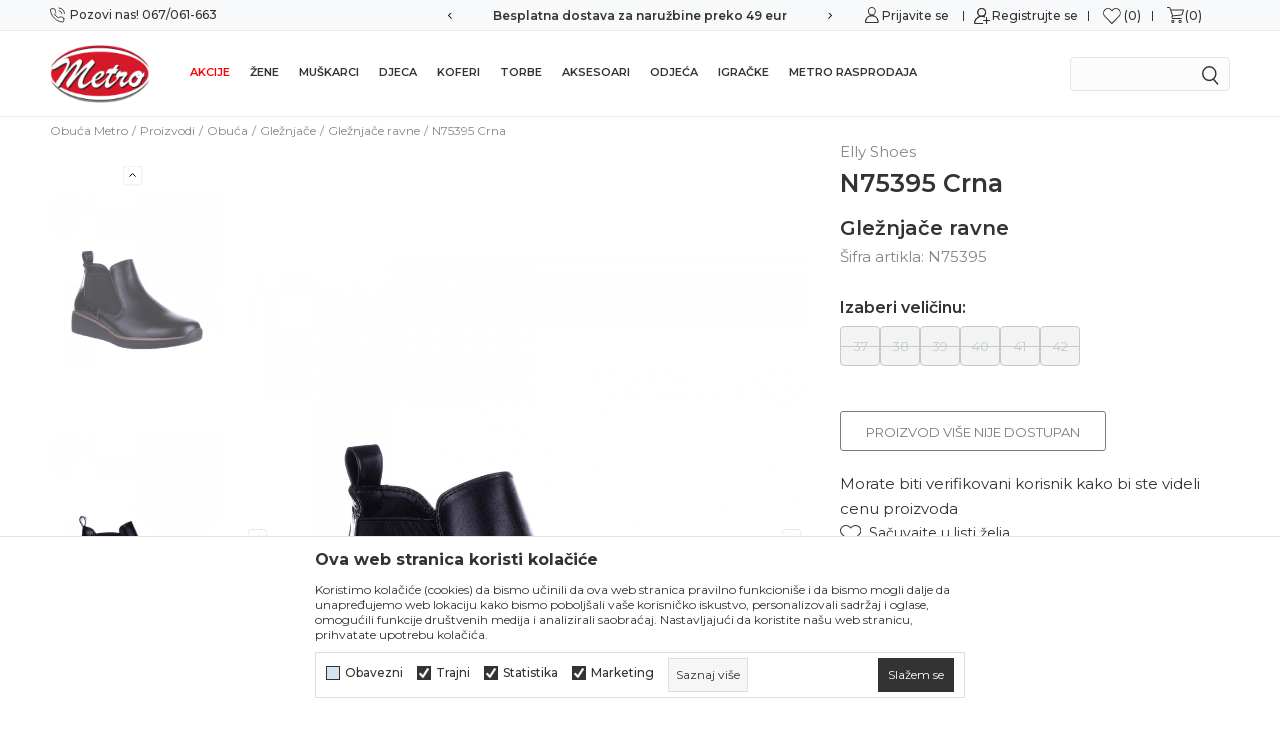

--- FILE ---
content_type: text/html; charset=UTF-8
request_url: https://www.obucametro.me/gleznjace-ravne/15285-n75395
body_size: 28885
content:
<!DOCTYPE html>
<html lang="me">
<head>
    <!--        <meta name="viewport" content="width=device-width, initial-scale=1">-->
        <meta name="viewport" content="width=device-width, initial-scale=1, user-scalable=0">
    
    <meta name="generator" content="NBSHOP 7" />
    <meta http-equiv="content-type" content="text/html; charset=UTF-8">
    <meta http-equiv="content-language" content="me" />
    <meta http-equiv="X-UA-Compatible" content="IE=edge">
    <meta name="theme-color" content="#FFFFFF">
    <meta name="msapplication-navbutton-color" content="#FFFFFF">
    <meta name="apple-mobile-web-app-status-bar-style" content="#FFFFFF">
            <link rel="canonical" href="https://www.obucametro.me/gleznjace-ravne/15285-n75395-crna" />
            <title>N75395 Crna  | Obuća Metro</title>
    <meta name="title" content="N75395 Crna  | Obuća Metro" />
    <meta name="description" content="Kvalitet kontrolisao: Profi lab d.o.o. Zemun, Beograd
Zemlja porekla: Kina
Proizvodac: Wenzhou Renda Industries Co Ltd, Zhejiang-China
Dobavljac: Obuca Metro..." />
    <meta property="og:title" content="N75395 Crna  | Obuća Metro"/>
    <meta property="og:type" content="article" />
    <meta property="og:url" content="https://www.obucametro.me/gleznjace-ravne/15285-n75395" />
    <meta property="og:image" content="https://www.obucametro.me/files/images/slike_proizvoda/N75395.jpg"/>
    <meta property="og:image:url" content="https://www.obucametro.me/files/images/slike_proizvoda/N75395.jpg"/>
    <meta property="og:site_name" content="Obuća Metro"/>
    <meta property="og:description" content="Kvalitet kontrolisao: Profi lab d.o.o. Zemun, Beograd
Zemlja porekla: Kina
Proizvodac: Wenzhou Renda Industries Co Ltd, Zhejiang-China
Dobavljac: Obuca Metro..."/>
    <meta property="fb:admins" content=""/>
    <meta itemprop="name" content="N75395 Crna  | Obuća Metro">
    <meta itemprop="description" content="Kvalitet kontrolisao: Profi lab d.o.o. Zemun, Beograd
Zemlja porekla: Kina
Proizvodac: Wenzhou Renda Industries Co Ltd, Zhejiang-China
Dobavljac: Obuca Metro...">
    <meta itemprop="image" content="https://www.obucametro.me/files/images/slike_proizvoda/N75395.jpg">
    <meta name="twitter:card" content="summary_large_image">
    <meta name="twitter:title" content="N75395 Crna  | Obuća Metro">
    <meta name="twitter:description" content="Kvalitet kontrolisao: Profi lab d.o.o. Zemun, Beograd
Zemlja porekla: Kina
Proizvodac: Wenzhou Renda Industries Co Ltd, Zhejiang-China
Dobavljac: Obuca Metro...">
    <meta name="twitter:image" content="https://www.obucametro.me/files/images/slike_proizvoda/N75395.jpg">

<meta name="robots" content="index, follow">
    <link fetchpriority="high" rel="icon" type="image/vnd.microsoft.icon" href="https://www.obucametro.me/files/images/metro/LOGO/LOGO%20METRO%20NOVI%20small.png" />
    <link fetchpriority="high" rel="shortcut icon" type="image/vnd.microsoft.icon" href="https://www.obucametro.me/files/images/metro/LOGO/LOGO%20METRO%20NOVI%20small.png" />

    <link rel="preconnect" href="https://fonts.googleapis.com">
<link rel="preconnect" href="https://fonts.gstatic.com" crossorigin>
<link href="https://fonts.googleapis.com/css2?family=Montserrat:wght@300;400;500;600;700&display=swap" rel="stylesheet">

    
    <!-- Global site tag (gtag.js) - Google Analytics -->
<script async src="https://www.googletagmanager.com/gtag/js?id=G-QSNQSPS5P0"></script>
<script>
  window.dataLayer = window.dataLayer || [];
  function gtag(){dataLayer.push(arguments);}
  gtag('js', new Date());

  gtag('config', 'G-QSNQSPS5P0');
</script>
<!-- Facebook Pixel Code -->
<script>
!function(f,b,e,v,n,t,s)
{if(f.fbq)return;n=f.fbq=function(){n.callMethod?
n.callMethod.apply(n,arguments):n.queue.push(arguments)};
if(!f._fbq)f._fbq=n;n.push=n;n.loaded=!0;n.version='2.0';
n.queue=[];t=b.createElement(e);t.async=!0;
t.src=v;s=b.getElementsByTagName(e)[0];
s.parentNode.insertBefore(t,s)}(window, document,'script',
'https://connect.facebook.net/en_US/fbevents.js');
 fbq('init', '469930387699008');
fbq('track', 'PageView');
</script>
<noscript>
 <img height="1" width="1" 
src="https://www.facebook.com/tr?id=469930387699008&ev=PageView
&noscript=1"
/></noscript>
<meta name="facebook-domain-verification" content="2qnax01alzrlkpxe57s4w49igh4fgu" />
<!-- End Facebook Pixel Code --><link rel="stylesheet" href="https://www.obucametro.me/nb-public/themes/nbshop5_v5_8/_static/css/plugins/bootstrap_v4.min.css?ver=1000_6.1" /><link rel="stylesheet" href="https://www.obucametro.me/nb-public/themes/nbshop5_v5_8/_static/css/plugins/slick_v1_8.css?ver=1000_6.1" /><link rel="stylesheet" href="https://www.obucametro.me/nb-public/themes/nbshop5_v5_8/_static/css/nbcss/style_nbshop7_reset.css?ver=1000_6.1" /><link rel="stylesheet" href="https://www.obucametro.me/nb-public/themes/nbshop5_v5_8/_static/css/nbcss/style_nbshop7_typography.css?ver=1000_6.1" /><link rel="stylesheet" href="https://www.obucametro.me/nb-public/themes/nbshop5_v5_8/_static/css/nbcss/style_nbshop7_basic.css?ver=1000_6.1" /><link rel="stylesheet" href="https://www.obucametro.me/nb-public/themes/nbshop5_v5_8/_static/css/nbcss/text_editor.css?ver=1000_6.1" /><link rel="stylesheet" href="https://www.obucametro.me/nb-public/themes/nbshop5_v5_8/_static/css/nbcss/buttons.css?ver=1000_6.1" /><link rel="stylesheet" href="https://www.obucametro.me/nb-public/themes/nbshop5_v5_8/_static/css/nbcss/forms_v5.css?ver=1000_6.1" /><link rel="stylesheet" href="https://www.obucametro.me/nb-public/themes/nbshop5_v5_8/_static/css/nbcss/style_nbshop7_basic_responsive.css?ver=1000_6.1" /><link rel="stylesheet" href="https://www.obucametro.me/nb-public/themes/nbshop5_v5_8/_static/css/nbcss/placeholder-loading.min.css?ver=1000_6.1" /><link rel="stylesheet" href="https://www.obucametro.me/nb-public/themes/nbshop5_v5_8/_static/css/plugins/slick_v1_8.css?ver=1000_6.1" /><link rel="stylesheet" href="https://www.obucametro.me/nb-public/themes/nbshop5_v5_8/_static/css/plugins/jquery.fancybox.css?ver=1000_6.1" /><link rel="stylesheet" href="https://www.obucametro.me/nb-public/themes/nbshop5_v5_8/_static/css/nbcss/style_nbshop7_product.css?ver=1000_6.1" /><link rel="stylesheet" href="https://www.obucametro.me/nb-public/themes/nbshop5_v5_8/_static/css/nbcss/fancybox.css?ver=1000_6.1" /><link rel="stylesheet" href="https://www.obucametro.me/nb-public/themes/nbshop5_v5_8/_static/css/nbcss/style_nbshop7_modals.css?ver=1000_6.1" /><link rel="stylesheet" href="https://www.obucametro.me/nb-public/themes/nbshop5_v5_8/_static/css/nbcss/forms_v5.css?ver=1000_6.1" /><link rel="stylesheet" href="https://www.obucametro.me/nb-public/themes/nbshop5_v5_8/blocks/navigation/quick_links_v1/style.css?ver=1000_6.1" /><link rel="stylesheet" href="https://www.obucametro.me/nb-public/themes/nbshop5_v5_8/blocks/navigation/user/style_v7.css?ver=1000_6.1" /><link rel="stylesheet" href="https://www.obucametro.me/nb-public/themes/nbshop5_v5_8/blocks/header/favorite_inline/style_v7.css?ver=1000_6.1" /><link rel="stylesheet" href="https://www.obucametro.me/nb-public/themes/nbshop5_v5_8/blocks/header/cart_inline/style_v7.css?ver=1000_6.1" /><link rel="stylesheet" href="https://www.obucametro.me/nb-public/themes/nbshop5_v5_8/blocks/cart/mini_cart_item_side/style_v7.css?ver=1000_6.1" /><link rel="stylesheet" href="https://www.obucametro.me/nb-public/themes/nbshop5_v5_8/_static/js/plugins/mainmenu/dropdown-effects/fade-down.css?ver=1000_6.1" /><link rel="stylesheet" href="https://www.obucametro.me/nb-public/themes/nbshop5_v5_8/_static/js/plugins/megamenu_fullwidth_logo/dropdown-effects/fade-down.css?ver=1000_6.1" /><link rel="stylesheet" href="https://www.obucametro.me/nb-public/themes/nbshop5_v5_8/_static/js/plugins/megamenu_fullwidth_logo/webslidemenu.css?ver=1000_6.1" /><link rel="stylesheet" href="https://www.obucametro.me/nb-public/themes/nbshop5_v5_8/_static/js/plugins/megamenu_fullwidth_logo/color-skins/white-red.css?ver=1000_6.1" /><link rel="stylesheet" href="https://www.obucametro.me/nb-public/themes/nbshop5_v5_8/blocks/header/autocomplete_v1/style.css?ver=1000_6.1" /><link rel="stylesheet" href="https://www.obucametro.me/nb-public/themes/nbshop5_v5_8/blocks/header/search_autocomplate_article/style.css?ver=1000_6.1" /><link rel="stylesheet" href="https://www.obucametro.me/nb-public/themes/nbshop5_v5_8/blocks/header/search_autocomplate_catalog/style.css?ver=1000_6.1" /><link rel="stylesheet" href="https://www.obucametro.me/nb-public/themes/nbshop5_v5_8/blocks/product/product_loyalty_price/style.css?ver=1000_6.1" /><link rel="stylesheet" href="https://www.obucametro.me/nb-public/themes/nbshop5_v5_8/blocks/pagination/style_v7.css?ver=1000_6.1" /><link rel="stylesheet" href="https://www.obucametro.me/nb-public/themes/nbshop5_v5_8/blocks/breadcrumbs/style_v7.css?ver=1000_6.1" /><link rel="stylesheet" href="https://www.obucametro.me/nb-public/themes/nbshop5_v5_8/blocks/product/images/gallery_vertical/style_v7.css?ver=1000_6.1" /><link rel="stylesheet" href="https://www.obucametro.me/nb-public/themes/nbshop5_v5_8/blocks/product/images/gallery_v1/style.css?ver=1000_6.1" /><link rel="stylesheet" href="https://www.obucametro.me/nb-public/themes/nbshop5_v5_8/blocks/product/images/thumbs_vertical/style_v7.css?ver=1000_6.1" /><link rel="stylesheet" href="https://www.obucametro.me/nb-public/themes/nbshop5_v5_8/blocks/product/images/main_slider_v1/style.css?ver=1000_6.1" /><link rel="stylesheet" href="https://www.obucametro.me/nb-public/themes/nbshop5_v5_8/blocks/product/product_caption_list/list_image_name_sticker_custom_style/style.css?ver=1000_6.1" /><link rel="stylesheet" href="https://www.obucametro.me/nb-public/themes/nbshop5_v5_8/blocks/product/product_detail/favorite/style_v7.css?ver=1000_6.1" /><link rel="stylesheet" href="https://www.obucametro.me/nb-public/themes/nbshop5_v5_8/blocks/product/product_detail/product_info/style_v7.css?ver=1000_6.1" /><link rel="stylesheet" href="https://www.obucametro.me/nb-public/themes/nbshop5_v5_8/blocks/product/product_detail/product_rate/style.css?ver=1000_6.1" /><link rel="stylesheet" href="https://www.obucametro.me/nb-public/themes/nbshop5_v5_8/blocks/product/product_detail/product_rate/style_v7.css?ver=1000_6.1" /><link rel="stylesheet" href="https://www.obucametro.me/nb-public/themes/nbshop5_v5_8/blocks/product/product_detail/product_list_info/style_v7.css?ver=1000_6.1" /><link rel="stylesheet" href="https://www.obucametro.me/nb-public/themes/nbshop5_v5_8/blocks/product/product_detail/product_price/style_v7.css?ver=1000_6.1" /><link rel="stylesheet" href="https://www.obucametro.me/nb-public/themes/nbshop5_v5_8/blocks/product/product_size/style.css?ver=1000_6.1" /><link rel="stylesheet" href="https://www.obucametro.me/nb-public/themes/nbshop5_v5_8/blocks/product/product_detail/product_related/style_v7.css?ver=1000_6.1" /><link rel="stylesheet" href="https://www.obucametro.me/nb-public/themes/nbshop5_v5_8/blocks/product/product_detail/product_buy_v3/style_v7.css?ver=1000_6.1" /><link rel="stylesheet" href="https://www.obucametro.me/nb-public/themes/nbshop5_v5_8/blocks/product/product_detail/product_buy_not_available/style.css?ver=1000_6.1" /><link rel="stylesheet" href="https://www.obucametro.me/nb-public/themes/nbshop5_v5_8/blocks/slider/product_detail/style_v7.css?ver=1000_6.1" /><link rel="stylesheet" href="https://www.obucametro.me/nb-public/themes/nbshop5_v5_8/blocks/product/tabs_generic_centar_position_v1/style_v7.css?ver=1000_6.1" /><link rel="stylesheet" href="https://www.obucametro.me/nb-public/themes/nbshop5_v5_8/blocks/indicator/indicator_availability_in_stores/style.css?ver=1000_6.1" /><link rel="stylesheet" href="https://www.obucametro.me/nb-public/themes/nbshop5_v5_8/blocks/product/product_detail_tabs/check/style_v7.css?ver=1000_6.1" /><link rel="stylesheet" href="https://www.obucametro.me/nb-public/themes/nbshop5_v5_8/blocks/product/product_list/similar_products_by_color_slider/style.css?ver=1000_6.1" /><link rel="stylesheet" href="https://www.obucametro.me/nb-public/themes/nbshop5_v5_8/blocks/product/product_status/style.css?ver=1000_6.1" /><link rel="stylesheet" href="https://www.obucametro.me/nb-public/themes/nbshop5_v5_8/blocks/product/product_list/quick_buy_color_size/style_v7.css?ver=1000_6.1" /><link rel="stylesheet" href="https://www.obucametro.me/nb-public/themes/nbshop5_v5_8/blocks/slider/grid/style.css?ver=1000_6.1" /><link rel="stylesheet" href="https://www.obucametro.me/nb-public/themes/nbshop5_v5_8/blocks/slider/conpany_info_footer_v1/style.css?ver=1000_6.1" /><link rel="stylesheet" href="https://www.obucametro.me/nb-public/themes/nbshop5_v5_8/blocks/navigation/footer_v1/style_v7.css?ver=1000_6.1" /><link rel="stylesheet" href="https://www.obucametro.me/nb-public/themes/nbshop5_v5_8/blocks/footer/newsletter_v1/style.css?ver=1000_6.1" /><link rel="stylesheet" href="https://www.obucametro.me/nb-public/themes/nbshop5_v5_8/blocks/social/social_icons_svg/style.css?ver=1000_6.1" /><link rel="stylesheet" href="https://www.obucametro.me/nb-public/themes/nbshop5_v5_8/blocks/footer/payment_card/style.css?ver=1000_6.1" /><link rel="stylesheet" href="https://www.obucametro.me/nb-public/themes/nbshop5_v5_8/blocks/footer/disclaimer/style.css?ver=1000_6.1" /><link rel="stylesheet" href="https://www.obucametro.me/nb-public/themes/nbshop5_v5_8/blocks/footer/copyright/style.css?ver=1000_6.1" /><link rel="stylesheet" href="https://www.obucametro.me/nb-public/themes/nbshop5_v5_8/blocks/footer/scroll_to_top/style_v7.css?ver=1000_6.1" /><link rel="stylesheet" href="https://www.obucametro.me/nb-public/themes/nbshop5_v5_8/blocks/footer/cookie_info/style_v7.css?ver=1000_6.1" /><link rel="stylesheet" href="https://www.obucametro.me/nb-public/themes/nbshop5_v5_8/blocks/modals/popup_notification/style.css?ver=1000_6.1" /><link rel="stylesheet" href="https://www.obucametro.me/nb-public/themes/nbshop5_v5_8/blocks/product/product_details_vertical_iframe/style_v7.css?ver=1000_6.1" /><link rel="stylesheet" href="https://www.obucametro.me/nb-public/themes/nbshop5_v5_8/blocks/product/outfit_after_add_to_cart/style.css?ver=1000_6.1" /><link rel="stylesheet" href="https://www.obucametro.me/nb-public/themes/nbshop5_v5_8/_static/css/nbcss/style_nbshop7_metro_redizajn_2023.css?ver=1000_6.1" /><link rel="stylesheet" href="https://www.obucametro.me/nb-public/themes/nbshop5_v5_8/_static/css/nbcss/style_nbshop7_metro_redizajn_2023_responsive.css?ver=1000_6.1" />
    <script type="text/javascript">
        var nb_site_url  = 'https://www.obucametro.me';
        var nb_site_url_with_country_lang  = 'https://www.obucametro.me';
        var nb_cart_page_url = 'https://www.obucametro.me/kupovina';
        var nb_active_page_url = 'https://www.obucametro.me/gleznjace-ravne/15285-n75395';
        var nb_type_page = 'product';
        var nb_type_page_object_id = '15285';
        var nb_enable_lang = '';
        var nb_url_end_slesh = '';
        var nb_countryGeoId = '3';
        var nb_addressByCountryGeoId = '';
        var promoModalPopNumberDaysInit = 0;
        var showAllwaysOnHomePage = true;
        var resetCookieConfirm = false;
        var _nb_fakeDecline = false;
        var gtm_ga4_advanced = false;
        var gtm_ga4_analytics_id = '';
        var nb_enableCzMap = false;
                var loadMenuOnAjaxVar = false;
        var importedScripts = [];
        var flowplayeryToken = '';
                        var noSearchResultsVar = false;


        var specificCategoryMetric = '';
        var isSetPriceWithVAT = '';
        var showValueAsCurrentPrice = '';
        var ecommerceWrapVar = '';
        var smartformId = '';
        var smartformErrorMessage = 'Pogrešno uneti podaci za smartform';
        var cookieSettingTypeVar = 'settingThree';
        var nb_lang = 'me';

        var disableFBBrowserEvents = true;
        var fb_pixel_id = '469930387699008';
        var fb_token = '';
        var fb_test_event_code = '';
        var metric_onload_event_id = typeof crypto.randomUUID === "function" ? crypto.randomUUID() : Date.now();
        var startPager = parseInt(0);
    </script>

    
    
</head>
<body class="cc-mne lc-me uc-product_list tp-product  b2c-users  ">



<header class="header md-header">

    <div class="header-top">
        <div class="container">

            <div class="row">
                <div class="hidden-xs col-sm-6 col-md-4">
                    

    <nav class="block quick-links-v1 nav-header-top-menu-left">
        <ul class="nav nav-simple">
                            <li class="item">
                                        <a href="tel:067061663" title="Pozovi nas! 067/061-663" target="_self">
                                                                            <img fetchpriority="high" src="/files/images/redizajn/phone-call.svg" class="img-responsive" alt="Pozovi nas! 067/061-663" />
                                                <span>Pozovi nas! 067/061-663</span>
                                            </a>
                                </li>
                    </ul>
    </nav>
                </div>
                <div class="col-xs-12 col-sm-12 col-md-4 midle-coll">
                    

    <div class="block slider handlines-sldier appear">

        <div class="slider-init"
             data-gtm-slider-items="5"
             data-gtm-slider-position="Headlines" >

            
                <div class="item"
                     data-gtm-slider-name="Preuzmi NOVU Metro mobilnu aplikaciju!"
                     data-gtm-slider-creative=""
                     data-gtm-slider-id="567"
                     data-promotion-item-id="567">

                    <div class="content">
                        <div class="text-wrapper">
                                                        <div class="title"><a href="https://www.obucametro.me/trend-paketi/49-preuzmi-mobilnu-aplikaciju" title="Preuzmi NOVU Metro mobilnu aplikaciju!">Preuzmi NOVU Metro mobilnu aplikaciju!</a></div>
                                                        <div class="description"></div>
                                                            <a href="https://www.obucametro.me/trend-paketi/49-preuzmi-mobilnu-aplikaciju" title="Preuzmi NOVU Metro mobilnu aplikaciju!" class="btn btn-small hidden">
                                    Pogledaj više                                </a>
                            
                        </div>
                    </div>

                </div>

            
                <div class="item"
                     data-gtm-slider-name="Besplatna dostava za naružbine preko 49 eur"
                     data-gtm-slider-creative=""
                     data-gtm-slider-id="308"
                     data-promotion-item-id="308">

                    <div class="content">
                        <div class="text-wrapper">
                                                        <div class="title"><a href="" title="Besplatna dostava za naružbine preko 49 eur">Besplatna dostava za naružbine preko 49 eur</a></div>
                                                        <div class="description"></div>
                            
                        </div>
                    </div>

                </div>

            
                <div class="item"
                     data-gtm-slider-name="Sigurna kupovina"
                     data-gtm-slider-creative=""
                     data-gtm-slider-id="311"
                     data-promotion-item-id="311">

                    <div class="content">
                        <div class="text-wrapper">
                                                        <div class="title"><a href="http://" title="Sigurna kupovina">Sigurna kupovina</a></div>
                                                        <div class="description"></div>
                                                            <a href="http://" title="Sigurna kupovina" class="btn btn-small hidden">
                                    Pogledaj više                                </a>
                            
                        </div>
                    </div>

                </div>

            
                <div class="item"
                     data-gtm-slider-name="Mogućnost zamjene i povrata"
                     data-gtm-slider-creative=""
                     data-gtm-slider-id="314"
                     data-promotion-item-id="314">

                    <div class="content">
                        <div class="text-wrapper">
                                                        <div class="title"><a href="http://" title="Mogućnost zamjene i povrata">Mogućnost zamjene i povrata</a></div>
                                                        <div class="description"></div>
                                                            <a href="http://" title="Mogućnost zamjene i povrata" class="btn btn-small hidden">
                                    Pogledaj više                                </a>
                            
                        </div>
                    </div>

                </div>

            
                <div class="item"
                     data-gtm-slider-name="Jednostavna kupovina"
                     data-gtm-slider-creative=""
                     data-gtm-slider-id="318"
                     data-promotion-item-id="318">

                    <div class="content">
                        <div class="text-wrapper">
                                                        <div class="title"><a href="http://" title="Jednostavna kupovina">Jednostavna kupovina</a></div>
                                                        <div class="description"></div>
                                                            <a href="http://" title="Jednostavna kupovina" class="btn btn-small hidden">
                                    Pogledaj više                                </a>
                            
                        </div>
                    </div>

                </div>

            
        </div>

        <div class="slider-arrows slider-navigation-absolute"></div>

    </div>

                </div>
                <div class="col-xs-12 col-sm-6 col-md-4">
                    <div class="header-icons-desktop-wrapper">
                        <nav class="block user">
    <ul class="nav nav-simple">
        
            
                <li class="item item-login">
                    <a class="login-btn"  href="" data-permalink="https://www.obucametro.me/prijava?back_url=https://www.obucametro.me/gleznjace-ravne/15285-n75395" title="Prijavite se" data-toggle="modal" data-target="#login_modal">
                        <i class="icon fa fa-user" aria-hidden="true"></i>
                        <span>Prijavite se</span>
                    </a>
                </li>

                
                                    <li class="item item-register">
                        <a class="register-btn" href="" data-permalink="https://www.obucametro.me/registracija" title="Registrujte se" data-toggle="modal" data-target="#register_modal">
                            Registrujte se                        </a>
                    </li>
                
            
        
    </ul>
</nav>
                           
<div id="miniFavContent" class="block header-favorite-inline header-favorite- miniFavContent">
    <a href="https://www.obucametro.me/omiljeno/product" title="Omiljeno">

        <div class="icon-wrapper">
            <i class="icon fa fa-heart-o" aria-hidden="true"></i>
            <span class="description">Omiljeno</span>
        </div>
        <div class="header-carthor-total favorite-header-total">0</div>

    </a>
</div>
                        <div id="miniCartContent" class="block miniCartContent header-cart"></div>
                    </div>
                </div>
            </div>

        </div>

    </div>

    <div class="navigation-wrapper">
         
<!-- Mobile Header -->
<div class="wsmobileheader clearfix ">
    <a id="wsnavtoggle" class="wsanimated-arrow"><span></span></a>

<!--    <div class="header-mobile-content">-->
        
<div itemscope itemtype="https://schema.org/Organization" class="block logo" >
    <a itemprop="url" href="https://www.obucametro.me" title="Obuća Metro">
        <img itemprop="logo" src="/files/images/2019/7/29/LOGO%20METRO%20NOVI%286%29.png" class="img-responsive lozad"  title="Obuća Metro" alt="Obuća Metro">
    </a>
</div>
    <!--        --><!--    </div>-->
</div>
<!-- Mobile Header -->

<div class="wsmainfull clearfix">
    <div class="wsmainwp clearfix">

        <!--Main Menu HTML Code-->
        <nav class="wsmenu clearfix">
            
                <div class="menu-item hidden-xs">
                    
<div  class="block logo" >
    <a  href="https://www.obucametro.me" title="Obuća Metro">
        <img fetchpriority="high"  src="/files/images/2019/7/29/LOGO%20METRO%20NOVI%286%29.png" class="img-responsive lozad"  title="Obuća Metro" alt="Obuća Metro">
    </a>
</div>
                </div>

            
            <ul class="wsmenu-list">

                                    <div class="nav-main-useractions"></div>
                
                <li aria-haspopup="true" class="rightmenu">

               <div class="menu-item hidden-xs">
                   <div class="block autocomplete-button autocomplete-button-icon-text  autocomplete-button-simple autocomplete-button-one-row" data-content="Pretraži sajt" title="Pretraži sajt">
    <i class="icon fa fa-search" aria-hidden="true"></i>
            <span class="title">Pretraži sajt</span>
    </div>               </div>

                </li>

                <li class="level3" aria-haspopup="true">
                                <a class="navtext" style="color: #ff0000" href="https://www.obucametro.me/" target="_self" title="Akcije">Akcije</a><div class="wsmegamenu menu-level3 clearfix">
                                  <div class="container" style="background-image: url();">
                                    <div class="row"><div class="col-lg- col-md-12 ">
                              <ul class="link-list clearfix"><li class="title clearfix"><a href="https://www.obucametro.me/obuca/topla_zimska_obuca" target="_self" title="Topla zimska obuća do -70%" style="">Topla zimska obuća do -70%</a></ul></div><div class="col-lg- col-md-12 ">
                              <ul class="link-list clearfix"><li class="title clearfix"><a href="https://www.obucametro.me/obuca/specijalna_ponuda" target="_self" title="Brza online akcija" style="">Brza online akcija</a></ul></div><div class="col-lg- col-md-12 ">
                              <ul class="link-list clearfix"><li class="title clearfix"><a href="https://www.obucametro.me/proizvodi/druga_faza" target="_self" title="Druga faza popusta" style="">Druga faza popusta</a></ul></div><div class="col-lg- col-md-12 ">
                              <ul class="link-list clearfix"><li class="title clearfix"><a href="https://www.obucametro.me/proizvodi/metro_rasprodaja/" target="_self" title="Metro rasprodaja" style="">Metro rasprodaja</a></ul></div><div class="col-lg- col-md-12 ">
                              <ul class="link-list clearfix"><li class="title clearfix"><a href="https://www.obucametro.me/koferi/popust-70" target="_self" title="Koferi do -70%" style="">Koferi do -70%</a></ul></div><div class="col-lg- col-md-12 ">
                              <ul class="link-list clearfix"><li class="title clearfix"><a href="https://www.obucametro.me/torbe/popust-70" target="_self" title="Torbe do -70%" style="">Torbe do -70%</a></ul></div></div></div></div></li><li class="level3" aria-haspopup="true">
                                <a class="navtext" style="" href="https://www.obucametro.me/proizvodi/zene" target="_self" title="Žene">Žene</a><div class="wsmegamenu menu-level3 clearfix">
                                  <div class="container" style="background-image: url();">
                                    <div class="row"><div class="col-lg-3 col-md-12 ">
                              <ul class="link-list clearfix"><li class="title clearfix"><a href="https://www.obucametro.me/obuca/zene" target="_self" title="Obuća" style="">Obuća</a><li class=""><a href="https://www.obucametro.me/obuca/zene/cipele_duboke_za_zimu" target="_self" title="Cipele duboke za zimu" style=""> Cipele duboke za zimu</a></li><li class=""><a href="https://www.obucametro.me/obuca/duboke_cizme_na_stiklu" target="_self" title="Duboke čizme na štiklu" style=""> Duboke čizme na štiklu</a></li><li class=""><a href="https://www.obucametro.me/obuca/duboke_cizme_ravne" target="_self" title="Duboke čizme ravne" style=""> Duboke čizme ravne</a></li><li class=""><a href="https://www.obucametro.me/obuca/kratke_cizme_na_stiklu" target="_self" title="Kratke čizme na štiklu" style=""> Kratke čizme na štiklu</a></li><li class=""><a href="https://www.obucametro.me/obuca/kratke_cizme_ravne" target="_self" title="Kratke čizme ravne" style=""> Kratke čizme ravne</a></li><li class=""><a href="https://www.obucametro.me/obuca/zene/cizme_za_zimu" target="_self" title="Čizme za zimu" style=""> Čizme za zimu</a></li><li class=""><a href="https://www.obucametro.me/obuca/comfort_zimska_obuca" target="_self" title="Comfort zimska obuća" style=""> Comfort zimska obuća</a></li><li class=""><a href="https://www.obucametro.me/martinke-i-motorke/zene" target="_self" title="Martinke i motorke" style=""> Martinke i motorke</a></li><li class=""><a href="https://www.obucametro.me/kaubojke/zene" target="_self" title="Kaubojke" style=""> Kaubojke</a></li><li class=""><a href="https://www.obucametro.me/papuce-sa-krznom/zene" target="_self" title="Papuče sa krznom" style=""> Papuče sa krznom</a></li><li class=""><a href="https://www.obucametro.me/mini-boots/zene" target="_self" title="Mini boots" style=""> Mini boots</a></li><li class=""><a href="https://www.obucametro.me/cizme-ravne-vodootporne/zene" target="_self" title="Čizme za zimu vodootporne" style=""> Čizme za zimu vodootporne</a></li><li class=""><a href="https://www.obucametro.me/mokasine/zene" target="_self" title="Mokasine" style=""> Mokasine</a></li><li class=""><a href="https://www.obucametro.me/modne-patike/zene/" target="_self" title="Modne patike" style=""> Modne patike</a></li><li class=""><a href="https://www.obucametro.me/sportske-patike/zene/" target="_self" title="Sportske patike" style=""> Sportske patike</a></li><li class=""><a href="https://www.obucametro.me/salonke/zene" target="_self" title="Salonke" style=""> Salonke</a></li><li class=""><a href="https://www.obucametro.me/oksfordice/" target="_self" title="Oksfordice" style=""> Oksfordice</a></li><li class=""><a href="https://www.obucametro.me/sobni-program/zene" target="_self" title="Sobni program" style=""> Sobni program</a></li><li class=""><a href="https://www.obucametro.me/baletanke/zene" target="_self" title="Baletanke" style=""> Baletanke</a></li><li class=""><a href="https://www.obucametro.me/gumene-cizme/zene" target="_self" title="Gumene čizme" style=""> Gumene čizme</a></li></ul></div><div class="col-lg-3 col-md-12 ">
                              <ul class="link-list clearfix"><li class="title clearfix"><a href="https://www.obucametro.me/odjeca/zene" target="_self" title="Odjeća" style="">Odjeća</a><li class=""><a href="https://www.obucametro.me/zenski-dzemper" target="_self" title="Džemperi" style=""> Džemperi</a></li><li class=""><a href="https://www.obucametro.me/jakne/zene" target="_self" title="Jakne" style=""> Jakne</a></li><li class=""><a href="https://www.obucametro.me/prsluk-zenski" target="_self" title="Prsluci" style=""> Prsluci</a></li><li class=""><a href="https://www.obucametro.me/trenerke/zene" target="_self" title="Trenerke" style=""> Trenerke</a></li><li class=""><a href="https://www.obucametro.me/helanke" target="_self" title="Helanke" style=""> Helanke</a></li><li class=""><a href="https://www.obucametro.me/proizvodi/donji_ves" target="_self" title="Donji veš" style=""> Donji veš</a></li></ul></div><div class="col-lg-3 col-md-12 ">
                              <ul class="link-list clearfix"><li class="title clearfix"><a href="https://www.obucametro.me/aksesoari/zene" target="_self" title="Modni dodaci" style="">Modni dodaci</a><li class=""><a href="https://www.obucametro.me/koferi" target="_self" title="Koferi" style=""> Koferi</a></li><li class=""><a href="https://www.obucametro.me/torbe/zene" target="_self" title="Torbe" style=""> Torbe</a></li><li class=""><a href="https://www.obucametro.me/novcanici/zene" target="_self" title="Novčanici" style=""> Novčanici</a></li><li class=""><a href="https://www.obucametro.me/modni-ranac" target="_self" title="Modni rančevi" style=""> Modni rančevi</a></li><li class=""><a href="https://www.obucametro.me/kaisevi/zene" target="_self" title="Kaiševi" style=""> Kaiševi</a></li><li class=""><a href="https://www.obucametro.me/carape/zene" target="_self" title="Čarape" style=""> Čarape</a></li><li class=""><a href="https://www.obucametro.me/kisobrani" target="_self" title="Kišobrani" style=""> Kišobrani</a></li><li class=""><a href="https://www.obucametro.me/naocare/zene/" target="_self" title="Naočare" style=""> Naočare</a></li><li class=""><a href="https://www.obucametro.me/letnje" target="_self" title="Ljetne torbe" style=""> Ljetne torbe</a></li><li class=""><a href="https://www.obucametro.me/rasklopive-torbe" target="_self" title="Rasklopive torbe" style=""> Rasklopive torbe</a></li></ul></div><div class="col-lg-3 col-md-12 ">
                              <ul class="link-list clearfix"><li class="title clearfix"><a href="https://www.obucametro.me/aksesoari" target="_self" title="Nega i slično" style="">Nega i slično</a><li class=""><a href="https://www.obucametro.me/sredstva-za-odrzavanje-obuce" target="_self" title="Sredstva za održavanje obuće" style=""> Sredstva za održavanje obuće</a></li><li class=""><a href="https://www.obucametro.me/kasike-za-obuvanje" target="_self" title="Kašike za obuvanje" style=""> Kašike za obuvanje</a></li></ul></div></div></div></div></li><li class="level3" aria-haspopup="true">
                                <a class="navtext" style="" href="https://www.obucametro.me/proizvodi/muskarci" target="_self" title="Muškarci">Muškarci</a><div class="wsmegamenu menu-level3 clearfix">
                                  <div class="container" style="background-image: url();">
                                    <div class="row"><div class="col-lg-4 col-md-12 ">
                              <ul class="link-list clearfix"><li class="title clearfix"><a href="https://www.obucametro.me/obuca/muskarci" target="_self" title="Obuća" style="">Obuća</a><li class=""><a href="https://www.obucametro.me/obuca/muskarci/cipele_duboke_za_zimu" target="_self" title="Cipele duboke za zimu" style=""> Cipele duboke za zimu</a></li><li class=""><a href="https://www.obucametro.me/obuca/muskarci/cizme_za_zimu" target="_self" title="Čizme za zimu" style=""> Čizme za zimu</a></li><li class=""><a href="https://www.obucametro.me/www.obucametro.me/obuca/muskarci/cipele_za_zimu_vodootporne" target="_self" title="Cipele duboke za zimu vodootporne" style=""> Cipele duboke za zimu vodootporne</a></li><li class=""><a href="https://www.obucametro.me/obuca/muskarci/kratke_cizme" target="_self" title="Kratke čizme" style=""> Kratke čizme</a></li><li class=""><a href="https://www.obucametro.me/elegantne-cipele/muskarci" target="_self" title="Elegantne cipele" style=""> Elegantne cipele</a></li><li class=""><a href="https://www.obucametro.me/mokasine/muskarci" target="_self" title="Mokasine" style=""> Mokasine</a></li><li class=""><a href="https://www.obucametro.me/sportske-patike/muskarci" target="_self" title="Sportske patike" style=""> Sportske patike</a></li><li class=""><a href="https://www.obucametro.me/modne-patike/muskarci" target="_self" title="Modne patike" style=""> Modne patike</a></li><li class=""><a href="https://www.obucametro.me/sobni-program/muskarci" target="_self" title="Sobni program" style=""> Sobni program</a></li></ul></div><div class="col-lg-4 col-md-12 ">
                              <ul class="link-list clearfix"><li class="title clearfix"><a href="https://www.obucametro.me/aksesoari/muskarci" target="_self" title="Modni dodaci" style="">Modni dodaci</a><li class=""><a href="https://www.obucametro.me/koferi" target="_self" title="Koferi" style=""> Koferi</a></li><li class=""><a href="https://www.obucametro.me/torbe/muskarci" target="_self" title="Torbe" style=""> Torbe</a></li><li class=""><a href="https://www.obucametro.me/novcanici/muskarci" target="_self" title="Novčanici" style=""> Novčanici</a></li><li class=""><a href="https://www.obucametro.me/kaisevi/muskarci" target="_self" title="Kaiševi" style=""> Kaiševi</a></li><li class=""><a href="https://www.obucametro.me/carape/muskarci" target="_self" title="Čarape" style=""> Čarape</a></li><li class=""><a href="https://www.obucametro.me/kisobrani" target="_self" title="Kišobrani" style=""> Kišobrani</a></li><li class=""><a href="https://www.obucametro.me/laptop-torbe-i-rancevi" target="_self" title="Laptop torbe" style=""> Laptop torbe</a></li><li class=""><a href="https://www.obucametro.me/proizvodi/naocare" target="_self" title="Naočare" style=""> Naočare</a></li></ul></div><div class="col-lg-4 col-md-12 ">
                              <ul class="link-list clearfix"><li class="title clearfix"><a href="https://www.obucametro.me/aksesoari/muskarci" target="_self" title="Nega i slično" style="">Nega i slično</a><li class=""><a href="https://www.obucametro.me/sredstva-za-odrzavanje-obuce" target="_self" title="Sredstva za održavanje obuće" style=""> Sredstva za održavanje obuće</a></li><li class=""><a href="https://www.obucametro.me/kasike-za-obuvanje" target="_self" title="Kašike za obuvanje" style=""> Kašike za obuvanje</a></li></ul></div><div class="col-lg-4 col-md-12 ">
                              <ul class="link-list clearfix"><li class="title clearfix"><a href="https://www.obucametro.me/odjeca/muskarci" target="_self" title="Odjeća" style="">Odjeća</a><li class=""><a href="https://www.obucametro.me/muski-dzemperi/" target="_self" title="Džemperi" style=""> Džemperi</a></li><li class=""><a href="https://www.obucametro.me/prsluk-muski" target="_self" title="Prsluci" style=""> Prsluci</a></li><li class=""><a href="https://www.obucametro.me/jakne/muskarci" target="_self" title="Jakne" style=""> Jakne</a></li><li class=""><a href="https://www.obucametro.me/trenerke/muskarci" target="_self" title="Trenerke" style=""> Trenerke</a></li><li class=""><a href="https://www.obucametro.me/muska-kosulja" target="_self" title="Košulje" style=""> Košulje</a></li><li class=""><a href="https://www.obucametro.me/majice/muskarci/" target="_self" title="Majice" style=""> Majice</a></li><li class=""><a href="https://www.obucametro.me/carape/muskarci/" target="_self" title="Čarape" style=""> Čarape</a></li><li class=""><a href="https://www.obucametro.me/proizvodi/donji_ves" target="_self" title="Donji veš" style=""> Donji veš</a></li></ul></div></div></div></div></li><li class="level3" aria-haspopup="true">
                                <a class="navtext" style="" href="https://www.obucametro.me/proizvodi/deca" target="_self" title="Djeca">Djeca</a><div class="wsmegamenu menu-level3 clearfix">
                                  <div class="container" style="background-image: url();">
                                    <div class="row"><div class="col-lg-4 col-md-12 ">
                              <ul class="link-list clearfix"><li class="title clearfix"><a href="https://www.obucametro.me/obuca/deca" target="_self" title="Obuća" style="">Obuća</a><li class=""><a href="https://www.obucametro.me/obuca/deca/cizme_za_zimu" target="_self" title="Čizme za zimu" style=""> Čizme za zimu</a></li><li class=""><a href="https://www.obucametro.me/obuca/cipele_za_zimu_djecaci" target="_self" title="Cipele za zimu za dječake" style=""> Cipele za zimu za dječake</a></li><li class=""><a href="https://www.obucametro.me/obuca/cipele_za_zimu_djevojcice" target="_self" title="Cipele za zimu za djevojčice" style=""> Cipele za zimu za djevojčice</a></li><li class=""><a href="https://www.obucametro.me/mini-boots/deca" target="_self" title="Mini boots za djevojčice" style=""> Mini boots za djevojčice</a></li><li class=""><a href="https://www.obucametro.me/gumene-cizme/deca" target="_self" title="Gumene čizme" style=""> Gumene čizme</a></li><li class=""><a href="https://www.obucametro.me/patike/deca" target="_self" title="Patike" style=""> Patike</a></li><li class=""><a href="https://www.obucametro.me/baletanke/deca" target="_self" title="Baletanke" style=""> Baletanke</a></li><li class=""><a href="https://www.obucametro.me/patofne" target="_self" title="Zepe / patofne" style=""> Zepe / patofne</a></li><li class=""><a href="https://www.obucametro.me/sobni-program/deca" target="_self" title="Sobni program" style=""> Sobni program</a></li></ul></div><div class="col-lg-4 col-md-12 ">
                              <ul class="link-list clearfix"><li class="title clearfix"><a href="https://www.obucametro.me/aksesoari/djecija" target="_self" title="Aksesoari" style="">Aksesoari</a><li class=""><a href="https://www.obucametro.me/svjetlece-cebe" target="_self" title="Svjetleće ćebe" style=""> Svjetleće ćebe</a></li><li class=""><a href="https://www.obucametro.me/rancevi" target="_self" title="Školski ranac" style=""> Školski ranac</a></li><li class=""><a href="https://www.obucametro.me/kisobrani/deca" target="_self" title="Kišobrani" style=""> Kišobrani</a></li><li class=""><a href="https://www.obucametro.me/roleri" target="_self" title="Roleri" style=""> Roleri</a></li><li class=""><a href="https://www.obucametro.me/igracke/" target="_self" title="Igračke" style=""> Igračke</a></li><li class=""><a href="https://www.obucametro.me/djeciji-ranac" target="_self" title="Dječiji ranac" style=""> Dječiji ranac</a></li><li class=""><a href="https://www.obucametro.me/kabanice/" target="_self" title="Kabanice" style=""> Kabanice</a></li></ul></div><div class="col-lg- col-md-12 ">
                              <ul class="link-list clearfix"><li class="title clearfix"><a href="https://www.obucametro.me/igracke" target="_self" title="Igračke" style="">Igračke</a></ul></div></div></div></div></li><li class="level3" aria-haspopup="true">
                                <a class="navtext" style="" href="https://www.obucametro.me/koferi/" target="_self" title="Koferi">Koferi</a><div class="wsmegamenu menu-level3 clearfix">
                                  <div class="container" style="background-image: url();">
                                    <div class="row"><div class="col-lg- col-md-12 ">
                              <ul class="link-list clearfix"><li class="title clearfix"><a href="https://www.obucametro.me/koferi/" target="_self" title="Svi koferi" style="">Svi koferi</a><li class=""><a href="https://www.obucametro.me/pvc-kofer/" target="_self" title="PVC koferi" style=""> PVC koferi</a></li><li class=""><a href="https://www.obucametro.me/tekstilni-kofer/" target="_self" title="Tekstilni koferi" style=""> Tekstilni koferi</a></li><li class=""><a href="https://www.obucametro.me/koferi-fleksibilni/" target="_self" title="Fleksibilni koferi" style=""> Fleksibilni koferi</a></li><li class=""><a href="https://www.obucametro.me/print-kofer/" target="_self" title="Print koferi" style=""> Print koferi</a></li></ul></div><div class="col-lg- col-md-12 ">
                              <ul class="link-list clearfix"><li class="title clearfix"><a href="https://www.obucametro.me/organizator-za-kofere/" target="_self" title="Organizatori za kofere" style="">Organizatori za kofere</a></ul></div><div class="col-lg- col-md-12 ">
                              <ul class="link-list clearfix"><li class="title clearfix"><a href="https://www.obucametro.me/zastita-za-kofere/" target="_self" title="Zaštitne navlake za kofere" style="">Zaštitne navlake za kofere</a></ul></div></div></div></div></li><li class="level3" aria-haspopup="true">
                                <a class="navtext" style="" href="https://www.obucametro.me/torbe/" target="_self" title="Torbe">Torbe</a><div class="wsmegamenu menu-level3 clearfix">
                                  <div class="container" style="background-image: url();">
                                    <div class="row"><div class="col-lg- col-md-12 ">
                              <ul class="link-list clearfix"><li class="title clearfix"><a href="https://www.obucametro.me/torbe-zenske-male/" target="_self" title="Ženske male torbe" style="">Ženske male torbe</a></ul></div><div class="col-lg- col-md-12 ">
                              <ul class="link-list clearfix"><li class="title clearfix"><a href="https://www.obucametro.me/zenske-torbe-klasicne/" target="_self" title="Ženske velike torbe" style="">Ženske velike torbe</a></ul></div><div class="col-lg- col-md-12 ">
                              <ul class="link-list clearfix"><li class="title clearfix"><a href="https://www.obucametro.me/modni-ranac/" target="_self" title="Modni rančevi" style="">Modni rančevi</a></ul></div><div class="col-lg- col-md-12 ">
                              <ul class="link-list clearfix"><li class="title clearfix"><a href="https://www.obucametro.me/rasklopive-torbe/" target="_self" title="Rasklopive torbe" style="">Rasklopive torbe</a></ul></div><div class="col-lg- col-md-12 ">
                              <ul class="link-list clearfix"><li class="title clearfix"><a href="https://www.obucametro.me/letnje/" target="_self" title="Ljetne torbe" style="">Ljetne torbe</a></ul></div></div></div></div></li><li class="level3" aria-haspopup="true">
                                <a class="navtext" style="" href="https://www.obucametro.me/aksesoari" target="_self" title="Aksesoari">Aksesoari</a><div class="wsmegamenu menu-level3 clearfix">
                                  <div class="container" style="background-image: url();">
                                    <div class="row"><div class="col-lg- col-md-12 ">
                              <ul class="link-list clearfix"><li class="title clearfix"><a href="https://www.obucametro.me/aksesoari" target="_self" title="Aksesoari" style="">Aksesoari</a><li class=""><a href="https://www.obucametro.me/cebe" target="_self" title="Ćebe" style=""> Ćebe</a></li><li class=""><a href="https://www.obucametro.me/svjetlece-cebe" target="_self" title="Svjetleće ćebe" style=""> Svjetleće ćebe</a></li><li class=""><a href="https://www.obucametro.me/torbe" target="_self" title="Torbe" style=""> Torbe</a></li><li class=""><a href="https://www.obucametro.me/modni-ranac" target="_self" title="Modni rančevi" style=""> Modni rančevi</a></li><li class=""><a href="https://www.obucametro.me/rasklopive-torbe" target="_self" title="Rasklopive torbe" style=""> Rasklopive torbe</a></li><li class=""><a href="https://www.obucametro.me/djeciji-ranac" target="_self" title="Dječiji ranac" style=""> Dječiji ranac</a></li><li class=""><a href="https://www.obucametro.me/novcanici" target="_self" title="Novčanici" style=""> Novčanici</a></li><li class=""><a href="https://www.obucametro.me/kaisevi" target="_self" title="Kaiševi" style=""> Kaiševi</a></li><li class=""><a href="https://www.obucametro.me/carape" target="_self" title="Čarape" style=""> Čarape</a></li><li class=""><a href="https://www.obucametro.me/kisobrani" target="_self" title="Kišobrani" style=""> Kišobrani</a></li><li class=""><a href="https://www.obucametro.me/rancevi" target="_self" title="Rančevi" style=""> Rančevi</a></li><li class=""><a href="https://www.obucametro.me/naocare" target="_self" title="Naočare" style=""> Naočare</a></li><li class=""><a href="https://www.obucametro.me/kolica-za-kupovinu" target="_self" title="Kolica za kupovinu" style=""> Kolica za kupovinu</a></li><li class=""><a href="https://www.obucametro.me/letnje" target="_self" title="Ljetnje torbe" style=""> Ljetnje torbe</a></li><li class=""><a href="https://www.obucametro.me/igracke" target="_self" title="Igračke" style=""> Igračke</a></li></ul></div></div></div></div></li><li class="level3" aria-haspopup="true">
                                <a class="navtext" style="" href="https://www.obucametro.me/odjeca" target="_self" title="Odjeća">Odjeća</a><div class="wsmegamenu menu-level3 clearfix">
                                  <div class="container" style="background-image: url();">
                                    <div class="row"><div class="col-lg- col-md-12 ">
                              <ul class="link-list clearfix"><li class="title clearfix"><a href="https://www.obucametro.me/jakne" target="_self" title="Jakne" style="">Jakne</a></ul></div><div class="col-lg- col-md-12 ">
                              <ul class="link-list clearfix"><li class="title clearfix"><a href="https://www.obucametro.me/muski-dzemperi/" target="_self" title="Muški džemperi" style="">Muški džemperi</a></ul></div><div class="col-lg- col-md-12 ">
                              <ul class="link-list clearfix"><li class="title clearfix"><a href="https://www.obucametro.me/zenski-dzemperi" target="_self" title="Ženski džemperi" style="">Ženski džemperi</a></ul></div><div class="col-lg- col-md-12 ">
                              <ul class="link-list clearfix"><li class="title clearfix"><a href="https://www.obucametro.me/prsluci" target="_self" title="Prsluci" style="">Prsluci</a></ul></div><div class="col-lg- col-md-12 ">
                              <ul class="link-list clearfix"><li class="title clearfix"><a href="https://www.obucametro.me/trenerke/muskarci" target="_self" title="Muške trenerke" style="">Muške trenerke</a></ul></div><div class="col-lg- col-md-12 ">
                              <ul class="link-list clearfix"><li class="title clearfix"><a href="https://www.obucametro.me/trenerke/zene" target="_self" title="Ženske trenerke" style="">Ženske trenerke</a></ul></div><div class="col-lg- col-md-12 ">
                              <ul class="link-list clearfix"><li class="title clearfix"><a href="https://www.obucametro.me/muska-kosulja" target="_self" title="Muške košulje" style="">Muške košulje</a></ul></div><div class="col-lg- col-md-12 ">
                              <ul class="link-list clearfix"><li class="title clearfix"><a href="https://www.obucametro.me/majice" target="_self" title="Majice" style="">Majice</a></ul></div><div class="col-lg- col-md-12 ">
                              <ul class="link-list clearfix"><li class="title clearfix"><a href="https://www.obucametro.me/helanke/" target="_self" title="Helanke" style="">Helanke</a></ul></div><div class="col-lg- col-md-12 ">
                              <ul class="link-list clearfix"><li class="title clearfix"><a href="https://www.obucametro.me/proizvodi/donji_ves" target="_self" title="Donji veš" style="">Donji veš</a></ul></div></div></div></div></li><li class="" aria-haspopup="true">
                                <a class="navtext" style="" href="https://www.obucametro.me/igracke" target="_self" title="Igračke">Igračke</a></li><li class="level3" aria-haspopup="true">
                                <a class="navtext" style="" href="https://www.obucametro.me/proizvodi/metro_rasprodaja" target="_self" title="Metro rasprodaja">Metro rasprodaja</a><div class="wsmegamenu menu-level3 clearfix">
                                  <div class="container" style="background-image: url();">
                                    <div class="row"><div class="col-lg- col-md-12 ">
                              <ul class="link-list clearfix"><li class="title clearfix"><a href="https://www.obucametro.me/aksesoari/metro_rasprodaja/" target="_self" title="Aksesoari" style="">Aksesoari</a></ul></div><div class="col-lg- col-md-12 ">
                              <ul class="link-list clearfix"><li class="title clearfix"><a href="https://www.obucametro.me/odjeca/metro_rasprodaja/" target="_self" title="Odjeća" style="">Odjeća</a></ul></div></div></div></div></li>
            </ul>
                    </nav>
        <!--Menu HTML Code-->
    </div>
</div>
    </div>

</header>

<div class="loader-wrapper page-loader">
    <i class="loader-icon"></i>
</div>





<form autocomplete="off" id="search-form" action="https://www.obucametro.me/proizvodi" class="search" method="GET">
    <div class="block autocomplete-wrapper hidden">
        <div class="container">
            <div class="autocomplete">
                <input autocomplete="off" type="search" name="search" id="search-text" class="autocomplete-input search-v1" placeholder="Pretraži sajt" nb-type="product">
                <i class="icon fa fa-times autocomplete-close" aria-hidden="true" tabindex="0" role="button" aria-label="Zatvori pretragu"></i>
                <div class="autocomplete-results suggest" data-scroll-color="" data-scroll-width="" data-scroll-padding="" data-active-tab="product">
                    
<div class="block">

    <div class="autocomplete-popup-wrapper">
        <div class="row">

                        <div class="col-xs-12 col-sm-12">
                <div class="autocomplete-trending-wrapper">
                    <div class="heading-wrapper">
                        <h3>Trenutno u trendu</h3>                    </div>
                    
                </div>
            </div>
            

            <div class="col-xs-12 col-sm-3">

                <div class="autocomplete-categories-and-brands">

                    <div class="categories-and-brands-ajax">
                            <div class="block quick-links-vertical autocomplete-categories-wrapper slider">
        <div class="heading-wrapper">
            <h3>Popularne kategorije</h3>        </div>
        <div class="items-wrapper slider-init">
                            <div class="item">
                    <small>Nema rezultata</small>
                </div>
                    </div>
    </div>






                    </div>

                    
    <nav class="block quick-links-vertical autocomplete-categories-wrapper slider">
        <div class="heading-wrapper">
            <h3>Popularne kategorije</h3>        </div>
        <div class="items-wrapper slider-init">
            
                <div class="item">
                                            <a href="https://www.obucametro.me/koferi" title="Koferi" target="_self">
                    
                        Koferi
                                            </a>
                                </div>

            
                <div class="item">
                                            <a href="https://www.obucametro.me/cipele-duboke-za-zimu/zenska" title="Cipele duboke" target="_self">
                    
                        Cipele duboke
                                            </a>
                                </div>

            
                <div class="item">
                                            <a href="https://www.obucametro.me/torbe/" title="Torbe" target="_self">
                    
                        Torbe
                                            </a>
                                </div>

            
                <div class="item">
                                            <a href="https://www.obucametro.me/gumene-cizme/djecija/" title="Dečije gumene čizme" target="_self">
                    
                        Dečije gumene čizme
                                            </a>
                                </div>

                    </div>
    </nav>

                    
    <nav class="block quick-links-vertical autocomplete-brands-wrapper slider">
        <div class="heading-wrapper">
            <h3>Popularni brendovi</h3>        </div>
        <div class="items-wrapper slider-init">
            
                <div class="item">
                                            <a href="https://www.obucametro.me/obuca/claudia-donateli/" title="Claudia Donatelli" target="_self">
                    
                        Claudia Donatelli
                                            </a>
                                </div>

            
                <div class="item">
                                            <a href="https://www.obucametro.me/aksesoari/francesca/" title="Francesca" target="_self">
                    
                        Francesca
                                            </a>
                                </div>

            
                <div class="item">
                                            <a href="https://www.obucametro.me/obuca/pandino-girl" title="Pandino Girl" target="_self">
                    
                        Pandino Girl
                                            </a>
                                </div>

            
                <div class="item">
                                            <a href="https://www.obucametro.me/obuca/pandino-boy" title="Pandino Boy" target="_self">
                    
                        Pandino Boy
                                            </a>
                                </div>

                    </div>
    </nav>

                </div>
            </div>

            <div class="col-xs-12 col-sm-9 autocomplate-product-results lists-tabs">

                                            <div class="tabs-wrapper">
                            <ul class="items-wrapper slider-init">
                                                                    <li class="item tab-items tabs-items-product active" data-action="https://www.obucametro.me/proizvodi"  data-tab="tab-products">Svi proizvodi</li>
                                
                                
                                                                    <li class="item tab-items tabs-items-article" data-action="https://www.obucametro.me/" data-tab="tab-article">Svi članci</li>
                                
                                                            </ul>
                        </div>
                    

                <div class="tab-content">
                                            <div class="tab-pane active" id="tab-products">
                            <div class="autocomplete-products-list">
                                
    <div class="block slider product-slider autocomplete-products-list-wrapper no-mobile-transform product most-sale-product " data-list-name="Popularni proizvodi">

                    <div class="heading-wrapper heading-wrapper-bordered">
                <div class="title"> <h3><span>Popularni proizvodi</span></h3></div>
            </div>
        
        
        <div class="row">
                                            <div class="col-xs-12 col-sm-6 col-md-4 col-lg-4">
                <div class="item autocomplete-product-item product-item "
                     data-productposition="1"
                     data-productid="31070"
                     data-product-item-id="N81506"
                     data-productName="N81506 Crna "
                     data-productCode="N81506"
                     data-productBrand="Claudia Donateli"
                     data-productCategoryId="1"
                     data-productCategory=""
                     data-productCat="Modne patike"
                     data-productCatBread="Proizvodi > Obuća > Patike > Modne patike"
                     data-productPrice="9,90"
                     data-productPriceWithoutTax="9,90"
                     data-productdiscount="-70"
                     data-productprevprice="33,00"
                >
                    <a href="https://www.obucametro.me/modne-patike/31070-n81506-crna" title="N81506 Crna ">
                        <div class="img-wrapper">
                            <a href="https://www.obucametro.me/modne-patike/31070-n81506-crna" title="N81506 Crna ">
                                <img src="/files/thumbs/files/images/slike_proizvoda/thumbs_350/N81506_350_467px.jpg" class="img-responsive lozad" alt="N81506 Crna ">
                            </a>
                                                    </div>

                        <div class="info-wrapper">

                            <div class="heading-wrapper">
                                <a href="https://www.obucametro.me/modne-patike/31070-n81506-crna" title="N81506 Crna ">
                                    N81506 Crna                                 </a>
                            </div>

                                <div class="prices-wrapper default-price">
                                    <div class="current-price  price-with-discount" style="" data-original-title="Cijena sa popustom" rel="tooltip" title="Cijena sa popustom" data-placement="top" data-trigger="hover">
                <span class="current-price-title">Cijena</span>
                <span class="price-prefix-from-the"></span>
                <span class="value">9,90</span>
                <span>EUR</span>
                

            </div>
            
                                                                        <div class="price-discount">
                            <span class="text">Ušteda</span>
                            -70<span>%</span>
                        </div>
                                                        
        
                    <div class="prev-price" data-original-title="Važeća MP cena" title="Važeća MP cena" data-placement="top" data-trigger="hover">
                33,00                <span>EUR</span>
            </div>
        
        
        
        
<!--        ako korisnik nema loyalty-->
    <div class="loyalty-info-wrapper">
        
    </div>

                    </div>
    

                            

                            
                        </div>
                    </a>

                </div>
                </div>
                    </div>
    </div>
                            </div>
                            
    



            <div class="block search-sugest-no-results">
            <div class="title"><h4>Nema rezultata za unetu pretragu</h4></div>
        </div>
    

                        </div>
                    
                    
                                            <div class="tab-pane fade " id="tab-article">
                            

	<div class="block search-sugest-no-results">
		<div class="title"><h4>Nema rezultata za unetu pretragu</h4></div>
	</div>

                        </div>
                    
                                    </div>


            </div>


                        <div class="col-xs-12 col-sm-12">

                <div class="slider-no-query">
                    
                </div>

                <div class="slider-query">
                    
                </div>

            </div>
                    </div>
    </div>
</div>
                </div>
                <div class="autocomplete-loader hidden">
                    <i class="loader-icon"></i>
                </div>
            </div>
        </div>
    </div>
</form>

<main>







<div class=" zimska-obuca-popust60 comfort_zimska_obuca">
    <div class="hideon-fullscreen ease-slow">
        
<div class="block breadcrumbs">
    <div class="container">

        <ul>   
            <li class="breadcrumbs-site-name">
                <a href="https://www.obucametro.me" title="Obuća Metro">
                    Obuća Metro                </a>
            </li>

            
                
                                                            <li>
                            <a href="https://www.obucametro.me/proizvodi/" title="Proizvodi" >
                                Proizvodi                            </a>
                        </li>

                                                                <li>
                            <a href="https://www.obucametro.me/obuca/" title="Obuća" >
                                Obuća                            </a>
                        </li>

                                                                <li>
                            <a href="https://www.obucametro.me/gleznjace/" title="Gležnjače" >
                                Gležnjače                            </a>
                        </li>

                                                                <li>
                            <a href="https://www.obucametro.me/gleznjace-ravne/" title="Gležnjače ravne" >
                                Gležnjače ravne                            </a>
                        </li>

                                
                            <li class="active">
                    N75395 Crna                 </li>
                    </ul>

        
        
    </div>
</div>


<script type="application/ld+json">
    {
        "@context": "https://schema.org",
        "@type": "BreadcrumbList",
        "itemListElement": [
            {
                "@type": "ListItem",
                "position": 1,
                "name": "Obuća Metro",
                "item": "https://www.obucametro.me"
            }
                                ,{
                        "@type": "ListItem",
                        "position": 2,
                        "name": "Proizvodi",
                        "item": "https://www.obucametro.me/proizvodi/"
                    }
                                    ,{
                        "@type": "ListItem",
                        "position": 3,
                        "name": "Obuća",
                        "item": "https://www.obucametro.me/obuca/"
                    }
                                    ,{
                        "@type": "ListItem",
                        "position": 4,
                        "name": "Gležnjače",
                        "item": "https://www.obucametro.me/gleznjace/"
                    }
                                    ,{
                        "@type": "ListItem",
                        "position": 5,
                        "name": "Gležnjače ravne",
                        "item": "https://www.obucametro.me/gleznjace-ravne/"
                    }
                                        ,{
                "@type": "ListItem",
                "position": 6,
                "name": "N75395 Crna",
                "item": "https://www.obucametro.me/gleznjace-ravne/15285-n75395-crna"
            }
                    ]
    }
</script>
    </div>
    <div class="container product-details ease-slow hideon-fullscreen">

        <div class="row appear">
            <div class="col-xs-12 col-sm-12">
                                


    <div class="row products-detail-wrapper">
        <div class="col-xs-12 col-md-12 product-information-wrapper">

            <div class="row">

                <div class="col-xs-12 col-sm-6 col-md-8 product-gallery-wrapper appear appear-preloader">

                    
<div class="block product-images vertical-product-images" data-vertical="vertical" data-items="" data-slider-items="3">
    <div class="row">
                    <div class="col-sm-3 col-md-3 hidden-xs">
                

    
        <div class="block slider product-images-thumbs-vertical show-arrows">

        
            <div class="slider-init" data-items="3" data-items-md="3" data-items-sm="2" data-items-xs="2" data-items-xxs="2">

                                                    
                        
                                                <div class="item">
                            <div class="img-wrapper ">
                                                                    <img src="/files/thumbs/files/images/slike_proizvoda/thumbs_600/N75395_600_800px.jpg" class="img-responsive" alt="N75395 Crna "  data-index="0">
                                                            </div>
                        </div>
                        
                    
                        
                                                <div class="item">
                            <div class="img-wrapper ">
                                                                    <img src="/files/thumbs/files/images/slike_proizvoda/thumbs_600/N75395_1_600_800px.jpg" class="img-responsive" alt="N75395 Crna "  data-index="1">
                                                            </div>
                        </div>
                        
                    
                        
                                                <div class="item">
                            <div class="img-wrapper ">
                                                                    <img src="/files/thumbs/files/images/slike_proizvoda/thumbs_600/N75395_2_600_800px.jpg" class="img-responsive" alt="N75395 Crna "  data-index="2">
                                                            </div>
                        </div>
                        
                    
                        
                                                <div class="item">
                            <div class="img-wrapper ">
                                                                    <img src="/files/thumbs/files/images/slike_proizvoda/thumbs_600/N75395_3_600_800px.jpg" class="img-responsive" alt="N75395 Crna "  data-index="3">
                                                            </div>
                        </div>
                        
                    
                        
                                                <div class="item">
                            <div class="img-wrapper ">
                                                                    <img src="/files/thumbs/files/images/slike_proizvoda/thumbs_600/N75395_4_600_800px.jpg" class="img-responsive" alt="N75395 Crna "  data-index="4">
                                                            </div>
                        </div>
                        
                    

                        </div>
            <div class="slider-navigation slider-navigation-absolute"></div>

                        </div>

    

            
                        </div>
                            <div class="col-xs-12 col-sm-9 col-md-9 main-img">
            
            <div class="product-image-wrapper">

                



    <div class="block slider product-main" style="background-image: url(/files/thumbs/files/images/slike_proizvoda/thumbs_600/N75395_600_800px.jpg)">

        <div class="slider-init" data-items="1" data-items-md="1" data-items-sm="1" data-items-xs="1" data-items-xxs="1">
            


                        
                

                    
                        <div class="item  ">
                                                                                            <img src="/files/thumbs/files/images/slike_proizvoda/thumbs_600/N75395_600_800px.jpg"
                                     class="img-responsive "
                                     data-real-linkg="https://www.obucametro.me/files/images/slike_proizvoda/N75395.jpg"
                                     alt="N75395 Crna "
                                     data-index="0"
                                                                                data-src="/files/thumbs/files/images/slike_proizvoda/thumbs_1200/N75395_1200_1600px.jpg" data-elem="pinchzoomer"

                                                                         />
                                                                                    </div>

                        
                        
                    

                

                    
                        <div class="item  ">
                                                                                            <img src="/files/thumbs/files/images/slike_proizvoda/thumbs_600/N75395_1_600_800px.jpg"
                                     class="img-responsive "
                                     data-real-linkg="https://www.obucametro.me/files/images/slike_proizvoda/N75395_1.jpg"
                                     alt="N75395 Crna "
                                     data-index="1"
                                                                                data-src="/files/thumbs/files/images/slike_proizvoda/thumbs_1200/N75395_1_1200_1600px.jpg" data-elem="pinchzoomer"

                                                                         />
                                                                                    </div>

                        
                        
                    

                

                    
                        <div class="item  ">
                                                                                            <img src="/files/thumbs/files/images/slike_proizvoda/thumbs_600/N75395_2_600_800px.jpg"
                                     class="img-responsive "
                                     data-real-linkg="https://www.obucametro.me/files/images/slike_proizvoda/N75395_2.jpg"
                                     alt="N75395 Crna "
                                     data-index="2"
                                                                                data-src="/files/thumbs/files/images/slike_proizvoda/thumbs_1200/N75395_2_1200_1600px.jpg" data-elem="pinchzoomer"

                                                                         />
                                                                                    </div>

                        
                        
                    

                

                    
                        <div class="item  ">
                                                                                            <img src="/files/thumbs/files/images/slike_proizvoda/thumbs_600/N75395_3_600_800px.jpg"
                                     class="img-responsive "
                                     data-real-linkg="https://www.obucametro.me/files/images/slike_proizvoda/N75395_3.jpg"
                                     alt="N75395 Crna "
                                     data-index="3"
                                                                                data-src="/files/thumbs/files/images/slike_proizvoda/thumbs_1200/N75395_3_1200_1600px.jpg" data-elem="pinchzoomer"

                                                                         />
                                                                                    </div>

                        
                        
                    

                

                    
                        <div class="item  ">
                                                                                            <img src="/files/thumbs/files/images/slike_proizvoda/thumbs_600/N75395_4_600_800px.jpg"
                                     class="img-responsive "
                                     data-real-linkg="https://www.obucametro.me/files/images/slike_proizvoda/N75395_4.jpg"
                                     alt="N75395 Crna "
                                     data-index="4"
                                                                                data-src="/files/thumbs/files/images/slike_proizvoda/thumbs_1200/N75395_4_1200_1600px.jpg" data-elem="pinchzoomer"

                                                                         />
                                                                                    </div>

                        
                        
                    

                
            
            


        </div>
        <div class="slider-navigation slider-navigation-absolute"></div>
    </div>

    <input type="hidden" value="/files/thumbs/files/images/slike_proizvoda/thumbs_350/N75395_350_467px.jpg" class="product-image-active"/>


                <div class="product-item-overlay loaded ease-slow ">
                                                                <div class="caption-brand">
                            <a href="https://www.obucametro.me/proizvodi/elly-shoes" title="Elly Shoes">
                                <img src="https://www.obucametro.me/files/images/brendovi/elly_shoes.png" class="img-responsive" alt="Elly Shoes"/>
                            </a>
                        </div>
                    
                        <div class="caption-product-list">
        


                            

    </div>

                                        <div style="background-color:#ff7e03;" class="caption-discount style5 hide discount-00" style="">

                        <div class="discount-old-wraper hide">
                            <div class="discount">
                                <span class="text-old-discount">
                                    <span class="text-old-discount-value"></span>
                                    <span>%</span>
                                </span>
                            </div>

                            <i class="icon-plus caption-plusconnector hide"></i>
                        </div>

                        <span class="text-discount">
                            <span class="text-discount-value">0</span>
                            <span>%</span>
                        </span>

                    </div>
                                                            <div class="caption-icons">
                        
<div  class="product-favorite favorite product-wishlist-add" data-productid="15285" data-favoriteid="-1" data-content="Sačuvajte u listi želja" data-favorite-text-add="Sačuvajte u listi želja" data-favorite-text-delete="Uklonite iz liste želja" rel="popover" data-container="body"  data-trigger="hover"   data-placement="top" tabindex="0" role="button" aria-label="Sačuvajte u listi želja">
    <i class="icon fa fa-heart-o" aria-hidden="true"></i>    <span class="text">Sačuvajte u listi želja</span>
</div>

<div class="search-product-data-wrapper">
            <a href="javascript:void(0)" title="Proveri dostupnost u radnjama" onclick="searchProductDataTab('https://www.obucametro.me/pronadjiuprodavnicama', 'N75395');">
            <i class="fa fa-map-marker" aria-hidden="true"></i> Proveri dostupnost u radnjama        </a>
    </div>                    </div>

                    
                </div>

                            </div>

            <div class="clearfix"></div>
            
            <div class="product-image-actions">
                <a href="javascript:void(0)" title="Uvećaj" class="product-images-zoom-open">Uvećaj</a>
                            </div>

        </div>
    </div>

</div>


                </div>

                <div class="col-xs-12 col-sm-6 col-md-4 product-detail-wrapper">

                    
<div class="block product-details-info">
    <div class="heading-wrapper">
                <div class="brand">
                            Elly Shoes                    </div>
            <div class="brand-img">
                <a href="https://www.obucametro.me/proizvodi/elly-shoes" title="Elly Shoes">
                                            <img src="https://www.obucametro.me/files/images/brendovi/elly_shoes.png" title="Elly Shoes" alt="Elly Shoes">
                                    </a>
            </div>
                
        <div class="title">
            <h1><span>N75395 Crna </span></h1>        </div>

    </div>

    
            <div class="category">
            <a href="https://www.obucametro.me/gleznjace-ravne/" title="Gležnjače ravne">
                Gležnjače ravne            </a>
        </div>

    
    
                        <div class="code">
                Šifra artikla: <span>N75395</span>
                                            </div>
            
    
            
            
    
    </div>





                    

    
                    
    <div class="block detail-product-info-lists ">

        
            
        
            
            </div>
                    
            
                                            
<!-- product size -->

        
    <div class="block product-attributes-wrapper clearfix " style="" >

                        <label>Izaberi veličinu: </label>
                            
            

        
        <div class="clearfix"></div>
        <ul class="product-attributes list-inline product-attributes-two-sizes   ">

                                                                                                                                                <li style="" class="ease disabled  " rel="tooltip" data-productsize-combid="60635" data-placement="top" data-trigger="hover" data-original-title="Obavesti me kada je veličina dostupna">

                                                            37                                                                
                                
                                                    </li>
                                                                                                                                                                     <li style="" class="ease disabled  " rel="tooltip" data-productsize-combid="60640" data-placement="top" data-trigger="hover" data-original-title="Obavesti me kada je veličina dostupna">

                                                            38                                                                
                                
                                                    </li>
                                                                                                                                                                     <li style="" class="ease disabled  " rel="tooltip" data-productsize-combid="60645" data-placement="top" data-trigger="hover" data-original-title="Obavesti me kada je veličina dostupna">

                                                            39                                                                
                                
                                                    </li>
                                                                                                                                                                     <li style="" class="ease disabled  " rel="tooltip" data-productsize-combid="60650" data-placement="top" data-trigger="hover" data-original-title="Obavesti me kada je veličina dostupna">

                                                            40                                                                
                                
                                                    </li>
                                                                                                                                                                     <li style="" class="ease disabled  " rel="tooltip" data-productsize-combid="60655" data-placement="top" data-trigger="hover" data-original-title="Obavesti me kada je veličina dostupna">

                                                            41                                                                
                                
                                                    </li>
                                                                                                                                                                     <li style="" class="ease disabled  " rel="tooltip" data-productsize-combid="60660" data-placement="top" data-trigger="hover" data-original-title="Obavesti me kada je veličina dostupna">

                                                            42                                                                
                                
                                                    </li>
                                         </ul>
        
                <input type="hidden" name="product_size" id="product_size" value="">
        <input type="hidden" id="product_id" value="15285">
    </div>

    
    
    <div class="clearfix"></div>



                    
                    



                    
            
                
            <div class="product-buy">
            <span rel="tooltip" class="" title="*Proizvod je rasprodat, ako želite da vas obavestimo o dostupnosti proizvoda kliknite na veličinu proizvoda za koju ste zainteresovani" data-placement="top" data-trigger="hover">
                <button class="btn btn-default disabled">Proizvod više nije dostupan</button>
            </span>

            <div class="not-active-product-no-sizes hidden" id="actionInfoProductIsAvailable" rel="tooltip" title="Obavestenje ce vam stici na mail kada proizvod ponovo bude dostupan" data-placement="top" data-trigger="hover">
                <i class="icon fa fa-envelope"></i><span>Obavesti me kada proizvod ponovo bude dostupan</span>
            </div>

            
            <div class="user-verify-label">Morate biti verifikovani korisnik kako bi ste videli cenu proizvoda</div>
        </div>
    

            

            
                    <div class="favorite-and-compare-wrapper">
                        
<div  class="product-favorite favorite product-wishlist-add" data-productid="15285" data-favoriteid="-1" data-content="Sačuvajte u listi želja" data-favorite-text-add="Sačuvajte u listi želja" data-favorite-text-delete="Uklonite iz liste želja" rel="popover" data-container="body"  data-trigger="hover"   data-placement="top" tabindex="0" role="button" aria-label="Sačuvajte u listi želja">
    <i class="icon fa fa-heart-o" aria-hidden="true"></i>    <span class="text">Sačuvajte u listi želja</span>
</div>
<!--                        -->                    </div>

                    
                    
                    
                    <div class="clearfix"></div>

                    
<!--                    -->
                    <div class="clearfix"></div>

                        <div class="block slider-static product-detail-slider product_detail-slider appear">
        <div class="slider-init">
            <div class="row">
                                                            <div class="item col-xs-12 col-sm-12 col-md-12 col-lg-12">
                                                            <div class="img-wrapper">
                                    
                                        <img src="/files/images/2024/9/13/kamion.svg" class="img-responsive lozad" alt=" " />

                                                                        </div>
                                                        <div class="content">
                                <div class="text-wrapper">
                                                                            <div class="title"> </div>
                                        <div class="description"><p>Brza isporuka!</p>
</div>
                                        
                                </div>
                            </div>
                        </div>
                                            <div class="item col-xs-12 col-sm-12 col-md-12 col-lg-12">
                                                            <div class="img-wrapper">
                                    
                                        <img src="/files/images/redizajn/dostava.svg" class="img-responsive lozad" alt=" " />

                                                                        </div>
                                                        <div class="content">
                                <div class="text-wrapper">
                                                                            <div class="title"> </div>
                                        <div class="description"><p>Besplatna dostava za narudžbine preko 49&nbsp;eur!</p>
</div>
                                        
                                </div>
                            </div>
                        </div>
                                            <div class="item col-xs-12 col-sm-12 col-md-12 col-lg-12">
                                                            <div class="img-wrapper">
                                                                        <a href="http://" title=" ">
                                        
                                        <img src="/files/images/redizajn/online.svg" class="img-responsive lozad" alt=" " />

                                                                            </a>
                                                                </div>
                                                        <div class="content">
                                <div class="text-wrapper">
                                                                        <a href="http://" title=" ">
                                                                                <div class="title"> </div>
                                        <div class="description"><p>Sigurna i jednostavna online kupovina</p>
</div>
                                                                            </a>
                                
                                </div>
                            </div>
                        </div>
                                            <div class="item col-xs-12 col-sm-12 col-md-12 col-lg-12">
                                                            <div class="img-wrapper">
                                                                        <a href="http://" title=" ">
                                        
                                        <img src="/files/images/redizajn/benefit.svg" class="img-responsive lozad" alt=" " />

                                                                            </a>
                                                                </div>
                                                        <div class="content">
                                <div class="text-wrapper">
                                                                        <a href="http://" title=" ">
                                                                                <div class="title"> </div>
                                        <div class="description"><p>Mogućnost zamjene u roku od 14 dana</p>
</div>
                                                                            </a>
                                
                                </div>
                            </div>
                        </div>
                                                </div>
        </div>
    </div>

                </div>

            </div>

        </div>

    </div>

    

            </div>
        </div>
    </div>


    <div class="container-fluid product-details tabs-wrapper ease-slow hideon-fullscreen">
        <div class="row appear">
            <div class="col-xs-12 col-sm-12 col-md-12 col-lg-12">

                                    
    <div class="block product-generic-tabs product-detail-lists-tabs-centar-position-v1">
        <ul class="slider-init items-wrapper nav nav-tabs appear">

                                    <li class="item tab-items item-structure "
                            >
                            <a class="active" href="#tab_product_structure" data-toggle="tab" title="O proizvodu">
                                O proizvodu                            </a>
                        </li>
                                            <li class="item tab-items item-description active"
                            >
                            <a class="" href="#tab_product_description" data-toggle="tab" title="Specifikacija">
                                Specifikacija                            </a>
                        </li>
                                            <li class="item tab-items item-check "
                            onclick="searchProductDataTab('https://www.obucametro.me/pronadjiuprodavnicama', 'N75395');">
                            <a class="" href="#tab_product_check" data-toggle="tab" title="Proveri dostupnost u radnjama">
                                Proveri dostupnost u radnjama                            </a>
                        </li>
                    
        </ul>

        <div class="tab-content">

                                    <div class="tab-pane  " id="tab_product_structure" itemprop="structure">
                            Od 15.1. 9h do 16.1.2025. do 9h                        </div>
                                            <div class="tab-pane  active" id="tab_product_description" itemprop="description">
                                Kvalitet kontrolisao: Profi lab d.o.o. Zemun, Beograd<br />
Zemlja porekla: Kina<br />
Proizvodac: Wenzhou Renda Industries Co Ltd, Zhejiang-China<br />
Dobavljac: Obuca Metro d.o.o. Laze Kostica bb, 21460 Vrbas<br />
Uvoznik: "Obuca Metro" doo Podgorica, 4 jula bb<br />
Vrsta obuce: Zenske poluduboke cipele<br />
Namena: Obuca za suvo vreme<br />
Nacin izrade: Lepljena obuca<br />
Materijal lica: Vestacka koza<br />
Materijal postave: Tekstil<br />
Ulozna tabanica: Vestacka koza<br />
Materijal djona: Tpr<br />
Velicine: 37-42<br />
Odrzavanje: Vlazna krpa<br />
Kolekcija: Elly Shoes<br />
Godina JCI: 1731/30.09.2022. SRPS-n G.B1.035
                        </div>
                                            <div class="tab-pane promotion-wrapper " id="tab_product_check" itemprop="check">
                            <div id="tab_product_check" itemprop="check">
    <div class="loader-wrapper hidden">
        <i class="icon loader-icon"></i>
    </div>
</div>                        </div>
                    
        </div>
    </div>
                            </div>
            <div class="col-xs-12 btn-wrapper">
                <div class="btn btn-show-more">
                    <span class="before">Vidi više</span>
                    <span class="after">Vidi manje</span>
                    <i class="icon-angle-fat-right"></i>
                </div>
            </div>
        </div>
    </div>
    <div class="similar-product-fullwidth ease-slow hideon-fullscreen">
        <div class="container">
            <div class="row">
                <div class="col-xs-12 col-sm-12">

                    
                    

    
        <div class="block slider product-slider product similar-products-slider   appear" data-list-name="Slični proizvodi">

                            <div class="heading-wrapper heading-wrapper-bordered">

                    <div class="title"><h2><span>Slični proizvodi</span></h2></div>

                    
                </div>
            
            <div class="slider-init items-wrapper">

                
                    
                    <div class="item product-item   "
                         data-productposition="1"
                         data-productid="43208"
                         data-product-item-id="N85615"
                         data-productName="N85615 "
                         data-productCode="N85615"
                         data-productBrand="Claudia Donateli"
                         data-productCategoryId="1"
                         data-productCategory=""
                         data-productCatBread="Proizvodi > Obuća > Gležnjače > Gležnjače ravne"
                         data-productPrice="22,00"
                         data-productPriceWithoutTax="22,00"
                         data-productdiscount="-60"
                         data-productprevprice="55,00"
                    >

                        <div class="img-wrapper">

                            <a href="https://www.obucametro.me/gleznjace-ravne/43208-n85615" title="N85615 ">
                                <img src="/files/thumbs/files/images/slike_proizvoda/thumbs_350/N85615_350_467px.jpg" class="img-responsive lozad" alt="N85615 ">
                                <span class="img-overlay"></span>
                            </a>
                            
                            <div class="btn-wrapper">
                                <a href="https://www.obucametro.me/gleznjace-ravne/43208-n85615" class="product-link" title="N85615 ">
                                    <span>Detaljnije</span>
                                    <i class="icon fa fa-reply fa-flip-horizontal" aria-hidden="true"></i>
                                </a>
                                <a href="" class="quick-view showProductDetailsQuickViewOnModal" title="Brzi pregled" data-remote-modal-quick-wiew-product-permalink="https://www.obucametro.me/gleznjace-ravne/43208-n85615?iframeView=1" >
                                    <span>Brzi pregled</span>
                                    <i class="icon fa fa-eye" aria-hidden="true"></i>
                                </a>
                            </div>


                                <div class="caption-product-list">
        


                                                    

    </div>


                                                                                            <div  style="background-color:#FF0000;" class="caption-discount style5  discount--60" >
                                    
                                    <span class="text-discount" >
                                        -60<span>%</span>
                                    </span>
                                </div>

                                                                                                                                                        <div class="caption-brand">
                                        <a href="https://www.obucametro.me/proizvodi/claudia-donateli" title="Claudia Donateli">
                                            <img src="https://www.obucametro.me/files/thumbs/files/images/brendovi/thumbs_50/claudia_donatelli_50px.png" class="img-responsive" alt="Claudia Donateli"/>
                                        </a>
                                    </div>
                                                            
                            <div class="caption-icons">
                                <a href="javascript:void(0)" class="quick-view showProductDetailsQuickViewOnModal" title="Brzi pregled proizvoda" data-remote-modal-quick-wiew-product-permalink="https://www.obucametro.me/gleznjace-ravne/43208-n85615?iframeView=1" data-content="Brzi pregled proizvoda" data-trigger="hover" data-container="body" data-placement="top" rel="tooltip" data-original-title="Brzi pregled proizvoda">
                                    <i class="icon fa fa-eye" aria-hidden="true"></i>
                                </a>
                                <div class="favorite" data-favoriteid="" data-content="Dodaj u listu omiljenih proizvoda" data-favorite-text-add="Dodaj u listu omiljenih proizvoda" data-favorite-text-delete="Obriši iz liste omiljenih proizvoda" data-original-title="Dodaj u listu omiljenih proizvoda" rel="tooltip" data-trigger="hover" data-placement="top" tabindex="0" role="button" aria-label="Dodaj u listu omiljenih proizvoda">
                                    <i class="icon fa fa-heart-o" aria-hidden="true"></i>
                                </div>
                                <div class="product-compare product-compare-icon-43208">
                                    <a onclick="NbCompareProduct.addProduct(43208, 'https://www.obucametro.me/uporedjivanje-proizvoda');" href="javascript:void(0);" title="Uporedi proizvod" data-content="Dodaj u listu proizvoda za upoređivanje" data-original-title="Dodaj u listu proizvoda za upoređivanje" rel="tooltip" data-trigger="hover" data-placement="top">
                                        <i class="icon fa fa-exchange" aria-hidden="true"></i>
                                    </a>
                                </div>
                            </div>

                                                    </div>

                        <div class="action-btn-wrapper">
                            <a href="javascript:void(0)" class="quick-view showProductDetailsQuickViewOnModal" title="Brzi pregled proizvoda" data-remote-modal-quick-wiew-product-permalink="https://www.obucametro.me/gleznjace-ravne/43208-n85615?iframeView=1" data-content="Brzi pregled proizvoda" data-trigger="hover" data-container="body" data-placement="top" rel="tooltip" data-original-title="Brzi pregled proizvoda">
                                <i class="icon fa fa-eye" aria-hidden="true"></i>
                            </a>
                            <div class="favorite" data-favoriteid="" data-content="Dodaj u listu omiljenih proizvoda" data-favorite-text-add="Dodaj u listu omiljenih proizvoda" data-favorite-text-delete="Obriši iz liste omiljenih proizvoda" data-original-title="Dodaj u listu omiljenih proizvoda" rel="tooltip" data-trigger="hover" data-placement="top" tabindex="0" aria-label="Dodaj u listu omiljenih proizvoda">
                                <i class="icon fa fa-heart-o" aria-hidden="true"></i>
                                <span class="text">Sačuvano u omiljne</span>
                            </div>
                        </div>

                        
<div class="similar-products-by-color-info ">
    <span class="text">Dostupno boja:</span><span class="number" >1</span>
</div>
<div class="similar-products-by-color-slider-wrapper">
    </div>

                        <div class="text-wrapper ">
                                                            <div class="brand">
                                    <a href="https://www.obucametro.me/proizvodi/claudia-donateli" title="Claudia Donateli">Claudia Donateli</a>
                                </div>
                            
                            
                                                                    <div class="category-wrapper">
                                        <a href="https://www.obucametro.me/gleznjace-ravne/" class="category" title="Gležnjače ravne"  data-original-title="Gležnjače ravne" rel="tooltip" title="Šifra proizvoda" data-placement="top" data-trigger="hover">Gležnjače ravne</a>
                                                                                <span class="code" data-original-title="Šifra proizvoda" rel="tooltip" title="Šifra proizvoda" data-placement="top" data-trigger="hover">N85615</span>
                                    </div>
                                
                            
                            <div class="atributte-images-wrapper-out">
                                                            </div>

                            <div class="preorder-date-wrapper">
                                                            </div>

                            

                            <div class="availability-wrapper">
                                                            </div>

                            
                            
                                <div class="title">
                                    <a href="https://www.obucametro.me/gleznjace-ravne/43208-n85615" title="N85615 ">
                                        N85615                                     </a>
                                </div>
                                                                    <div class="item-rate-wrapper-stars">
                                                                            </div>
                                                            
                            <!--                            strip_tags dobije null a očekuje string, deprecated od php 8.2, izbacuje grešku: -->
<!--                            <div class="product-description">--><!--</div>-->
<!--                            <div class="product-shortname">--><!--</div>-->

                            <div class="product-description"></div>
                            <div class="product-shortname"></div>

                                                                                        <div class="text-buttons-wrapper">
                                    <a href="https://www.obucametro.me/gleznjace-ravne/43208-n85615" class="btn btn-product new-product-link">Detaljnije</a>
                                    <a href class="btn btn-product new-call-modal" data-toggle="modal" data-target="#modal_location_buy">Kupi</a>
                                </div>
                            
                                <div class="prices-wrapper default-price">
                                    <div class="current-price  price-with-discount" style="" data-original-title="Cijena sa popustom" rel="tooltip" title="Cijena sa popustom" data-placement="top" data-trigger="hover">
                <span class="current-price-title">Cijena</span>
                <span class="price-prefix-from-the"></span>
                <span class="value">22,00</span>
                <span>EUR</span>
                

            </div>
            
                                                                        <div class="price-discount">
                            <span class="text">Ušteda</span>
                            -60<span>%</span>
                        </div>
                                                        
        
                    <div class="prev-price" data-original-title="Važeća MP cena" title="Važeća MP cena" data-placement="top" data-trigger="hover">
                55,00                <span>EUR</span>
            </div>
        
        
        
        
<!--        ako korisnik nema loyalty-->
    <div class="loyalty-info-wrapper">
        
    </div>

                    </div>
    

                            
                            
                                                            <div class="clearfix"></div>

                                                    <div class="block quick-buy-color-size">
                <div class="block quick-buy-color-size-btn confirm-loader" onclick="loadQuickBuyItems($(this), '43208')">
                    <i class="icon fa fa-plus" aria-hidden="true"></i>
                    Dodajte u korpu                    <span class="loading">Obrada <i class="icon fa fa-spinner" aria-hidden="true"></i></span>
                </div>
                <div class="sizes-selector-quick-buy"></div>
            </div>
            

                            
                            
                                                            <div class="options-wrapper product-sizes-v2">
                                    
                                                                                                                
                                </div>
                            
                            <div class="bottom-store-btn-wrapper">
                                <a href="https://www.obucametro.me/radnje" target="_blank" class="btn btn-default" title="N85615 " >
                                    <span>PRONAĐI PRODAVNICU</span>
                                </a>
                            </div>

                            
                        </div>
                                            </div>

                                    
                    
                    <div class="item product-item   "
                         data-productposition="2"
                         data-productid="43205"
                         data-product-item-id="N85614"
                         data-productName="N85614 "
                         data-productCode="N85614"
                         data-productBrand="Claudia Donateli"
                         data-productCategoryId="1"
                         data-productCategory=""
                         data-productCatBread="Proizvodi > Obuća > Gležnjače > Gležnjače ravne"
                         data-productPrice="22,00"
                         data-productPriceWithoutTax="22,00"
                         data-productdiscount="-60"
                         data-productprevprice="55,00"
                    >

                        <div class="img-wrapper">

                            <a href="https://www.obucametro.me/gleznjace-ravne/43205-n85614" title="N85614 ">
                                <img src="/files/thumbs/files/images/slike_proizvoda/thumbs_350/N85614_350_467px.jpg" class="img-responsive lozad" alt="N85614 ">
                                <span class="img-overlay"></span>
                            </a>
                            
                            <div class="btn-wrapper">
                                <a href="https://www.obucametro.me/gleznjace-ravne/43205-n85614" class="product-link" title="N85614 ">
                                    <span>Detaljnije</span>
                                    <i class="icon fa fa-reply fa-flip-horizontal" aria-hidden="true"></i>
                                </a>
                                <a href="" class="quick-view showProductDetailsQuickViewOnModal" title="Brzi pregled" data-remote-modal-quick-wiew-product-permalink="https://www.obucametro.me/gleznjace-ravne/43205-n85614?iframeView=1" >
                                    <span>Brzi pregled</span>
                                    <i class="icon fa fa-eye" aria-hidden="true"></i>
                                </a>
                            </div>


                                <div class="caption-product-list">
        


                                                    

    </div>


                                                                                            <div  style="background-color:#FF0000;" class="caption-discount style5  discount--60" >
                                    
                                    <span class="text-discount" >
                                        -60<span>%</span>
                                    </span>
                                </div>

                                                                                                                                                        <div class="caption-brand">
                                        <a href="https://www.obucametro.me/proizvodi/claudia-donateli" title="Claudia Donateli">
                                            <img src="https://www.obucametro.me/files/thumbs/files/images/brendovi/thumbs_50/claudia_donatelli_50px.png" class="img-responsive" alt="Claudia Donateli"/>
                                        </a>
                                    </div>
                                                            
                            <div class="caption-icons">
                                <a href="javascript:void(0)" class="quick-view showProductDetailsQuickViewOnModal" title="Brzi pregled proizvoda" data-remote-modal-quick-wiew-product-permalink="https://www.obucametro.me/gleznjace-ravne/43205-n85614?iframeView=1" data-content="Brzi pregled proizvoda" data-trigger="hover" data-container="body" data-placement="top" rel="tooltip" data-original-title="Brzi pregled proizvoda">
                                    <i class="icon fa fa-eye" aria-hidden="true"></i>
                                </a>
                                <div class="favorite" data-favoriteid="" data-content="Dodaj u listu omiljenih proizvoda" data-favorite-text-add="Dodaj u listu omiljenih proizvoda" data-favorite-text-delete="Obriši iz liste omiljenih proizvoda" data-original-title="Dodaj u listu omiljenih proizvoda" rel="tooltip" data-trigger="hover" data-placement="top" tabindex="0" role="button" aria-label="Dodaj u listu omiljenih proizvoda">
                                    <i class="icon fa fa-heart-o" aria-hidden="true"></i>
                                </div>
                                <div class="product-compare product-compare-icon-43205">
                                    <a onclick="NbCompareProduct.addProduct(43205, 'https://www.obucametro.me/uporedjivanje-proizvoda');" href="javascript:void(0);" title="Uporedi proizvod" data-content="Dodaj u listu proizvoda za upoređivanje" data-original-title="Dodaj u listu proizvoda za upoređivanje" rel="tooltip" data-trigger="hover" data-placement="top">
                                        <i class="icon fa fa-exchange" aria-hidden="true"></i>
                                    </a>
                                </div>
                            </div>

                                                    </div>

                        <div class="action-btn-wrapper">
                            <a href="javascript:void(0)" class="quick-view showProductDetailsQuickViewOnModal" title="Brzi pregled proizvoda" data-remote-modal-quick-wiew-product-permalink="https://www.obucametro.me/gleznjace-ravne/43205-n85614?iframeView=1" data-content="Brzi pregled proizvoda" data-trigger="hover" data-container="body" data-placement="top" rel="tooltip" data-original-title="Brzi pregled proizvoda">
                                <i class="icon fa fa-eye" aria-hidden="true"></i>
                            </a>
                            <div class="favorite" data-favoriteid="" data-content="Dodaj u listu omiljenih proizvoda" data-favorite-text-add="Dodaj u listu omiljenih proizvoda" data-favorite-text-delete="Obriši iz liste omiljenih proizvoda" data-original-title="Dodaj u listu omiljenih proizvoda" rel="tooltip" data-trigger="hover" data-placement="top" tabindex="0" aria-label="Dodaj u listu omiljenih proizvoda">
                                <i class="icon fa fa-heart-o" aria-hidden="true"></i>
                                <span class="text">Sačuvano u omiljne</span>
                            </div>
                        </div>

                        
<div class="similar-products-by-color-info ">
    <span class="text">Dostupno boja:</span><span class="number" >1</span>
</div>
<div class="similar-products-by-color-slider-wrapper">
    </div>

                        <div class="text-wrapper ">
                                                            <div class="brand">
                                    <a href="https://www.obucametro.me/proizvodi/claudia-donateli" title="Claudia Donateli">Claudia Donateli</a>
                                </div>
                            
                            
                                                                    <div class="category-wrapper">
                                        <a href="https://www.obucametro.me/gleznjace-ravne/" class="category" title="Gležnjače ravne"  data-original-title="Gležnjače ravne" rel="tooltip" title="Šifra proizvoda" data-placement="top" data-trigger="hover">Gležnjače ravne</a>
                                                                                <span class="code" data-original-title="Šifra proizvoda" rel="tooltip" title="Šifra proizvoda" data-placement="top" data-trigger="hover">N85614</span>
                                    </div>
                                
                            
                            <div class="atributte-images-wrapper-out">
                                                            </div>

                            <div class="preorder-date-wrapper">
                                                            </div>

                            

                            <div class="availability-wrapper">
                                                            </div>

                            
                            
                                <div class="title">
                                    <a href="https://www.obucametro.me/gleznjace-ravne/43205-n85614" title="N85614 ">
                                        N85614                                     </a>
                                </div>
                                                                    <div class="item-rate-wrapper-stars">
                                                                            </div>
                                                            
                            <!--                            strip_tags dobije null a očekuje string, deprecated od php 8.2, izbacuje grešku: -->
<!--                            <div class="product-description">--><!--</div>-->
<!--                            <div class="product-shortname">--><!--</div>-->

                            <div class="product-description"></div>
                            <div class="product-shortname"></div>

                                                                                        <div class="text-buttons-wrapper">
                                    <a href="https://www.obucametro.me/gleznjace-ravne/43205-n85614" class="btn btn-product new-product-link">Detaljnije</a>
                                    <a href class="btn btn-product new-call-modal" data-toggle="modal" data-target="#modal_location_buy">Kupi</a>
                                </div>
                            
                                <div class="prices-wrapper default-price">
                                    <div class="current-price  price-with-discount" style="" data-original-title="Cijena sa popustom" rel="tooltip" title="Cijena sa popustom" data-placement="top" data-trigger="hover">
                <span class="current-price-title">Cijena</span>
                <span class="price-prefix-from-the"></span>
                <span class="value">22,00</span>
                <span>EUR</span>
                

            </div>
            
                                                                        <div class="price-discount">
                            <span class="text">Ušteda</span>
                            -60<span>%</span>
                        </div>
                                                        
        
                    <div class="prev-price" data-original-title="Važeća MP cena" title="Važeća MP cena" data-placement="top" data-trigger="hover">
                55,00                <span>EUR</span>
            </div>
        
        
        
        
<!--        ako korisnik nema loyalty-->
    <div class="loyalty-info-wrapper">
        
    </div>

                    </div>
    

                            
                            
                                                            <div class="clearfix"></div>

                                                    <div class="block quick-buy-color-size">
                <div class="block quick-buy-color-size-btn confirm-loader" onclick="loadQuickBuyItems($(this), '43205')">
                    <i class="icon fa fa-plus" aria-hidden="true"></i>
                    Dodajte u korpu                    <span class="loading">Obrada <i class="icon fa fa-spinner" aria-hidden="true"></i></span>
                </div>
                <div class="sizes-selector-quick-buy"></div>
            </div>
            

                            
                            
                                                            <div class="options-wrapper product-sizes-v2">
                                    
                                                                                                                
                                </div>
                            
                            <div class="bottom-store-btn-wrapper">
                                <a href="https://www.obucametro.me/radnje" target="_blank" class="btn btn-default" title="N85614 " >
                                    <span>PRONAĐI PRODAVNICU</span>
                                </a>
                            </div>

                            
                        </div>
                                            </div>

                                    
                    
                    <div class="item product-item   "
                         data-productposition="3"
                         data-productid="43089"
                         data-product-item-id="N85769"
                         data-productName="N85769 "
                         data-productCode="N85769"
                         data-productBrand="Claudia Donateli"
                         data-productCategoryId="1"
                         data-productCategory=""
                         data-productCatBread="Proizvodi > Obuća > Gležnjače > Gležnjače ravne"
                         data-productPrice="15,60"
                         data-productPriceWithoutTax="15,60"
                         data-productdiscount="-60"
                         data-productprevprice="39,00"
                    >

                        <div class="img-wrapper">

                            <a href="https://www.obucametro.me/gleznjace-ravne/43089-n85769" title="N85769 ">
                                <img src="/files/thumbs/files/images/slike_proizvoda/thumbs_350/N85769_350_467px.jpg" class="img-responsive lozad" alt="N85769 ">
                                <span class="img-overlay"></span>
                            </a>
                            
                            <div class="btn-wrapper">
                                <a href="https://www.obucametro.me/gleznjace-ravne/43089-n85769" class="product-link" title="N85769 ">
                                    <span>Detaljnije</span>
                                    <i class="icon fa fa-reply fa-flip-horizontal" aria-hidden="true"></i>
                                </a>
                                <a href="" class="quick-view showProductDetailsQuickViewOnModal" title="Brzi pregled" data-remote-modal-quick-wiew-product-permalink="https://www.obucametro.me/gleznjace-ravne/43089-n85769?iframeView=1" >
                                    <span>Brzi pregled</span>
                                    <i class="icon fa fa-eye" aria-hidden="true"></i>
                                </a>
                            </div>


                                <div class="caption-product-list">
        


                                                    

    </div>


                                                                                            <div  style="background-color:#FF0000;" class="caption-discount style5  discount--60" >
                                    
                                    <span class="text-discount" >
                                        -60<span>%</span>
                                    </span>
                                </div>

                                                                                                                                                        <div class="caption-brand">
                                        <a href="https://www.obucametro.me/proizvodi/claudia-donateli" title="Claudia Donateli">
                                            <img src="https://www.obucametro.me/files/thumbs/files/images/brendovi/thumbs_50/claudia_donatelli_50px.png" class="img-responsive" alt="Claudia Donateli"/>
                                        </a>
                                    </div>
                                                            
                            <div class="caption-icons">
                                <a href="javascript:void(0)" class="quick-view showProductDetailsQuickViewOnModal" title="Brzi pregled proizvoda" data-remote-modal-quick-wiew-product-permalink="https://www.obucametro.me/gleznjace-ravne/43089-n85769?iframeView=1" data-content="Brzi pregled proizvoda" data-trigger="hover" data-container="body" data-placement="top" rel="tooltip" data-original-title="Brzi pregled proizvoda">
                                    <i class="icon fa fa-eye" aria-hidden="true"></i>
                                </a>
                                <div class="favorite" data-favoriteid="" data-content="Dodaj u listu omiljenih proizvoda" data-favorite-text-add="Dodaj u listu omiljenih proizvoda" data-favorite-text-delete="Obriši iz liste omiljenih proizvoda" data-original-title="Dodaj u listu omiljenih proizvoda" rel="tooltip" data-trigger="hover" data-placement="top" tabindex="0" role="button" aria-label="Dodaj u listu omiljenih proizvoda">
                                    <i class="icon fa fa-heart-o" aria-hidden="true"></i>
                                </div>
                                <div class="product-compare product-compare-icon-43089">
                                    <a onclick="NbCompareProduct.addProduct(43089, 'https://www.obucametro.me/uporedjivanje-proizvoda');" href="javascript:void(0);" title="Uporedi proizvod" data-content="Dodaj u listu proizvoda za upoređivanje" data-original-title="Dodaj u listu proizvoda za upoređivanje" rel="tooltip" data-trigger="hover" data-placement="top">
                                        <i class="icon fa fa-exchange" aria-hidden="true"></i>
                                    </a>
                                </div>
                            </div>

                                                    </div>

                        <div class="action-btn-wrapper">
                            <a href="javascript:void(0)" class="quick-view showProductDetailsQuickViewOnModal" title="Brzi pregled proizvoda" data-remote-modal-quick-wiew-product-permalink="https://www.obucametro.me/gleznjace-ravne/43089-n85769?iframeView=1" data-content="Brzi pregled proizvoda" data-trigger="hover" data-container="body" data-placement="top" rel="tooltip" data-original-title="Brzi pregled proizvoda">
                                <i class="icon fa fa-eye" aria-hidden="true"></i>
                            </a>
                            <div class="favorite" data-favoriteid="" data-content="Dodaj u listu omiljenih proizvoda" data-favorite-text-add="Dodaj u listu omiljenih proizvoda" data-favorite-text-delete="Obriši iz liste omiljenih proizvoda" data-original-title="Dodaj u listu omiljenih proizvoda" rel="tooltip" data-trigger="hover" data-placement="top" tabindex="0" aria-label="Dodaj u listu omiljenih proizvoda">
                                <i class="icon fa fa-heart-o" aria-hidden="true"></i>
                                <span class="text">Sačuvano u omiljne</span>
                            </div>
                        </div>

                        
<div class="similar-products-by-color-info ">
    <span class="text">Dostupno boja:</span><span class="number" >1</span>
</div>
<div class="similar-products-by-color-slider-wrapper">
    </div>

                        <div class="text-wrapper ">
                                                            <div class="brand">
                                    <a href="https://www.obucametro.me/proizvodi/claudia-donateli" title="Claudia Donateli">Claudia Donateli</a>
                                </div>
                            
                            
                                                                    <div class="category-wrapper">
                                        <a href="https://www.obucametro.me/gleznjace-ravne/" class="category" title="Gležnjače ravne"  data-original-title="Gležnjače ravne" rel="tooltip" title="Šifra proizvoda" data-placement="top" data-trigger="hover">Gležnjače ravne</a>
                                                                                <span class="code" data-original-title="Šifra proizvoda" rel="tooltip" title="Šifra proizvoda" data-placement="top" data-trigger="hover">N85769</span>
                                    </div>
                                
                            
                            <div class="atributte-images-wrapper-out">
                                                            </div>

                            <div class="preorder-date-wrapper">
                                                            </div>

                            

                            <div class="availability-wrapper">
                                                            </div>

                            
                            
                                <div class="title">
                                    <a href="https://www.obucametro.me/gleznjace-ravne/43089-n85769" title="N85769 ">
                                        N85769                                     </a>
                                </div>
                                                                    <div class="item-rate-wrapper-stars">
                                                                            </div>
                                                            
                            <!--                            strip_tags dobije null a očekuje string, deprecated od php 8.2, izbacuje grešku: -->
<!--                            <div class="product-description">--><!--</div>-->
<!--                            <div class="product-shortname">--><!--</div>-->

                            <div class="product-description"></div>
                            <div class="product-shortname"></div>

                                                                                        <div class="text-buttons-wrapper">
                                    <a href="https://www.obucametro.me/gleznjace-ravne/43089-n85769" class="btn btn-product new-product-link">Detaljnije</a>
                                    <a href class="btn btn-product new-call-modal" data-toggle="modal" data-target="#modal_location_buy">Kupi</a>
                                </div>
                            
                                <div class="prices-wrapper default-price">
                                    <div class="current-price  price-with-discount" style="" data-original-title="Cijena sa popustom" rel="tooltip" title="Cijena sa popustom" data-placement="top" data-trigger="hover">
                <span class="current-price-title">Cijena</span>
                <span class="price-prefix-from-the"></span>
                <span class="value">15,60</span>
                <span>EUR</span>
                

            </div>
            
                                                                        <div class="price-discount">
                            <span class="text">Ušteda</span>
                            -60<span>%</span>
                        </div>
                                                        
        
                    <div class="prev-price" data-original-title="Važeća MP cena" title="Važeća MP cena" data-placement="top" data-trigger="hover">
                39,00                <span>EUR</span>
            </div>
        
        
        
        
<!--        ako korisnik nema loyalty-->
    <div class="loyalty-info-wrapper">
        
    </div>

                    </div>
    

                            
                            
                                                            <div class="clearfix"></div>

                                                    <div class="block quick-buy-color-size">
                <div class="block quick-buy-color-size-btn confirm-loader" onclick="loadQuickBuyItems($(this), '43089')">
                    <i class="icon fa fa-plus" aria-hidden="true"></i>
                    Dodajte u korpu                    <span class="loading">Obrada <i class="icon fa fa-spinner" aria-hidden="true"></i></span>
                </div>
                <div class="sizes-selector-quick-buy"></div>
            </div>
            

                            
                            
                                                            <div class="options-wrapper product-sizes-v2">
                                    
                                                                                                                
                                </div>
                            
                            <div class="bottom-store-btn-wrapper">
                                <a href="https://www.obucametro.me/radnje" target="_blank" class="btn btn-default" title="N85769 " >
                                    <span>PRONAĐI PRODAVNICU</span>
                                </a>
                            </div>

                            
                        </div>
                                            </div>

                                    
                    
                    <div class="item product-item   "
                         data-productposition="4"
                         data-productid="43086"
                         data-product-item-id="N85768"
                         data-productName="N85768 "
                         data-productCode="N85768"
                         data-productBrand="Claudia Donateli"
                         data-productCategoryId="1"
                         data-productCategory=""
                         data-productCatBread="Proizvodi > Obuća > Gležnjače > Gležnjače ravne"
                         data-productPrice="15,60"
                         data-productPriceWithoutTax="15,60"
                         data-productdiscount="-60"
                         data-productprevprice="39,00"
                    >

                        <div class="img-wrapper">

                            <a href="https://www.obucametro.me/gleznjace-ravne/43086-n85768" title="N85768 ">
                                <img src="/files/thumbs/files/images/slike_proizvoda/thumbs_350/N85768_350_467px.jpg" class="img-responsive lozad" alt="N85768 ">
                                <span class="img-overlay"></span>
                            </a>
                            
                            <div class="btn-wrapper">
                                <a href="https://www.obucametro.me/gleznjace-ravne/43086-n85768" class="product-link" title="N85768 ">
                                    <span>Detaljnije</span>
                                    <i class="icon fa fa-reply fa-flip-horizontal" aria-hidden="true"></i>
                                </a>
                                <a href="" class="quick-view showProductDetailsQuickViewOnModal" title="Brzi pregled" data-remote-modal-quick-wiew-product-permalink="https://www.obucametro.me/gleznjace-ravne/43086-n85768?iframeView=1" >
                                    <span>Brzi pregled</span>
                                    <i class="icon fa fa-eye" aria-hidden="true"></i>
                                </a>
                            </div>


                                <div class="caption-product-list">
        


                                                    

    </div>


                                                                                            <div  style="background-color:#FF0000;" class="caption-discount style5  discount--60" >
                                    
                                    <span class="text-discount" >
                                        -60<span>%</span>
                                    </span>
                                </div>

                                                                                                                                                        <div class="caption-brand">
                                        <a href="https://www.obucametro.me/proizvodi/claudia-donateli" title="Claudia Donateli">
                                            <img src="https://www.obucametro.me/files/thumbs/files/images/brendovi/thumbs_50/claudia_donatelli_50px.png" class="img-responsive" alt="Claudia Donateli"/>
                                        </a>
                                    </div>
                                                            
                            <div class="caption-icons">
                                <a href="javascript:void(0)" class="quick-view showProductDetailsQuickViewOnModal" title="Brzi pregled proizvoda" data-remote-modal-quick-wiew-product-permalink="https://www.obucametro.me/gleznjace-ravne/43086-n85768?iframeView=1" data-content="Brzi pregled proizvoda" data-trigger="hover" data-container="body" data-placement="top" rel="tooltip" data-original-title="Brzi pregled proizvoda">
                                    <i class="icon fa fa-eye" aria-hidden="true"></i>
                                </a>
                                <div class="favorite" data-favoriteid="" data-content="Dodaj u listu omiljenih proizvoda" data-favorite-text-add="Dodaj u listu omiljenih proizvoda" data-favorite-text-delete="Obriši iz liste omiljenih proizvoda" data-original-title="Dodaj u listu omiljenih proizvoda" rel="tooltip" data-trigger="hover" data-placement="top" tabindex="0" role="button" aria-label="Dodaj u listu omiljenih proizvoda">
                                    <i class="icon fa fa-heart-o" aria-hidden="true"></i>
                                </div>
                                <div class="product-compare product-compare-icon-43086">
                                    <a onclick="NbCompareProduct.addProduct(43086, 'https://www.obucametro.me/uporedjivanje-proizvoda');" href="javascript:void(0);" title="Uporedi proizvod" data-content="Dodaj u listu proizvoda za upoređivanje" data-original-title="Dodaj u listu proizvoda za upoređivanje" rel="tooltip" data-trigger="hover" data-placement="top">
                                        <i class="icon fa fa-exchange" aria-hidden="true"></i>
                                    </a>
                                </div>
                            </div>

                                                    </div>

                        <div class="action-btn-wrapper">
                            <a href="javascript:void(0)" class="quick-view showProductDetailsQuickViewOnModal" title="Brzi pregled proizvoda" data-remote-modal-quick-wiew-product-permalink="https://www.obucametro.me/gleznjace-ravne/43086-n85768?iframeView=1" data-content="Brzi pregled proizvoda" data-trigger="hover" data-container="body" data-placement="top" rel="tooltip" data-original-title="Brzi pregled proizvoda">
                                <i class="icon fa fa-eye" aria-hidden="true"></i>
                            </a>
                            <div class="favorite" data-favoriteid="" data-content="Dodaj u listu omiljenih proizvoda" data-favorite-text-add="Dodaj u listu omiljenih proizvoda" data-favorite-text-delete="Obriši iz liste omiljenih proizvoda" data-original-title="Dodaj u listu omiljenih proizvoda" rel="tooltip" data-trigger="hover" data-placement="top" tabindex="0" aria-label="Dodaj u listu omiljenih proizvoda">
                                <i class="icon fa fa-heart-o" aria-hidden="true"></i>
                                <span class="text">Sačuvano u omiljne</span>
                            </div>
                        </div>

                        
<div class="similar-products-by-color-info ">
    <span class="text">Dostupno boja:</span><span class="number" >1</span>
</div>
<div class="similar-products-by-color-slider-wrapper">
    </div>

                        <div class="text-wrapper ">
                                                            <div class="brand">
                                    <a href="https://www.obucametro.me/proizvodi/claudia-donateli" title="Claudia Donateli">Claudia Donateli</a>
                                </div>
                            
                            
                                                                    <div class="category-wrapper">
                                        <a href="https://www.obucametro.me/gleznjace-ravne/" class="category" title="Gležnjače ravne"  data-original-title="Gležnjače ravne" rel="tooltip" title="Šifra proizvoda" data-placement="top" data-trigger="hover">Gležnjače ravne</a>
                                                                                <span class="code" data-original-title="Šifra proizvoda" rel="tooltip" title="Šifra proizvoda" data-placement="top" data-trigger="hover">N85768</span>
                                    </div>
                                
                            
                            <div class="atributte-images-wrapper-out">
                                                            </div>

                            <div class="preorder-date-wrapper">
                                                            </div>

                            

                            <div class="availability-wrapper">
                                                            </div>

                            
                            
                                <div class="title">
                                    <a href="https://www.obucametro.me/gleznjace-ravne/43086-n85768" title="N85768 ">
                                        N85768                                     </a>
                                </div>
                                                                    <div class="item-rate-wrapper-stars">
                                                                            </div>
                                                            
                            <!--                            strip_tags dobije null a očekuje string, deprecated od php 8.2, izbacuje grešku: -->
<!--                            <div class="product-description">--><!--</div>-->
<!--                            <div class="product-shortname">--><!--</div>-->

                            <div class="product-description"></div>
                            <div class="product-shortname"></div>

                                                                                        <div class="text-buttons-wrapper">
                                    <a href="https://www.obucametro.me/gleznjace-ravne/43086-n85768" class="btn btn-product new-product-link">Detaljnije</a>
                                    <a href class="btn btn-product new-call-modal" data-toggle="modal" data-target="#modal_location_buy">Kupi</a>
                                </div>
                            
                                <div class="prices-wrapper default-price">
                                    <div class="current-price  price-with-discount" style="" data-original-title="Cijena sa popustom" rel="tooltip" title="Cijena sa popustom" data-placement="top" data-trigger="hover">
                <span class="current-price-title">Cijena</span>
                <span class="price-prefix-from-the"></span>
                <span class="value">15,60</span>
                <span>EUR</span>
                

            </div>
            
                                                                        <div class="price-discount">
                            <span class="text">Ušteda</span>
                            -60<span>%</span>
                        </div>
                                                        
        
                    <div class="prev-price" data-original-title="Važeća MP cena" title="Važeća MP cena" data-placement="top" data-trigger="hover">
                39,00                <span>EUR</span>
            </div>
        
        
        
        
<!--        ako korisnik nema loyalty-->
    <div class="loyalty-info-wrapper">
        
    </div>

                    </div>
    

                            
                            
                                                            <div class="clearfix"></div>

                                                    <div class="block quick-buy-color-size">
                <div class="block quick-buy-color-size-btn confirm-loader" onclick="loadQuickBuyItems($(this), '43086')">
                    <i class="icon fa fa-plus" aria-hidden="true"></i>
                    Dodajte u korpu                    <span class="loading">Obrada <i class="icon fa fa-spinner" aria-hidden="true"></i></span>
                </div>
                <div class="sizes-selector-quick-buy"></div>
            </div>
            

                            
                            
                                                            <div class="options-wrapper product-sizes-v2">
                                    
                                                                                                                
                                </div>
                            
                            <div class="bottom-store-btn-wrapper">
                                <a href="https://www.obucametro.me/radnje" target="_blank" class="btn btn-default" title="N85768 " >
                                    <span>PRONAĐI PRODAVNICU</span>
                                </a>
                            </div>

                            
                        </div>
                                            </div>

                                    
                    
                    <div class="item product-item   "
                         data-productposition="5"
                         data-productid="43083"
                         data-product-item-id="N85767"
                         data-productName="N85767 "
                         data-productCode="N85767"
                         data-productBrand="Claudia Donateli"
                         data-productCategoryId="1"
                         data-productCategory=""
                         data-productCatBread="Proizvodi > Obuća > Gležnjače > Gležnjače ravne"
                         data-productPrice="15,60"
                         data-productPriceWithoutTax="15,60"
                         data-productdiscount="-60"
                         data-productprevprice="39,00"
                    >

                        <div class="img-wrapper">

                            <a href="https://www.obucametro.me/gleznjace-ravne/43083-n85767" title="N85767 ">
                                <img src="/files/thumbs/files/images/slike_proizvoda/thumbs_350/N85767_350_467px.jpg" class="img-responsive lozad" alt="N85767 ">
                                <span class="img-overlay"></span>
                            </a>
                            
                            <div class="btn-wrapper">
                                <a href="https://www.obucametro.me/gleznjace-ravne/43083-n85767" class="product-link" title="N85767 ">
                                    <span>Detaljnije</span>
                                    <i class="icon fa fa-reply fa-flip-horizontal" aria-hidden="true"></i>
                                </a>
                                <a href="" class="quick-view showProductDetailsQuickViewOnModal" title="Brzi pregled" data-remote-modal-quick-wiew-product-permalink="https://www.obucametro.me/gleznjace-ravne/43083-n85767?iframeView=1" >
                                    <span>Brzi pregled</span>
                                    <i class="icon fa fa-eye" aria-hidden="true"></i>
                                </a>
                            </div>


                                <div class="caption-product-list">
        


                                                    

    </div>


                                                                                            <div  style="background-color:#FF0000;" class="caption-discount style5  discount--60" >
                                    
                                    <span class="text-discount" >
                                        -60<span>%</span>
                                    </span>
                                </div>

                                                                                                                                                        <div class="caption-brand">
                                        <a href="https://www.obucametro.me/proizvodi/claudia-donateli" title="Claudia Donateli">
                                            <img src="https://www.obucametro.me/files/thumbs/files/images/brendovi/thumbs_50/claudia_donatelli_50px.png" class="img-responsive" alt="Claudia Donateli"/>
                                        </a>
                                    </div>
                                                            
                            <div class="caption-icons">
                                <a href="javascript:void(0)" class="quick-view showProductDetailsQuickViewOnModal" title="Brzi pregled proizvoda" data-remote-modal-quick-wiew-product-permalink="https://www.obucametro.me/gleznjace-ravne/43083-n85767?iframeView=1" data-content="Brzi pregled proizvoda" data-trigger="hover" data-container="body" data-placement="top" rel="tooltip" data-original-title="Brzi pregled proizvoda">
                                    <i class="icon fa fa-eye" aria-hidden="true"></i>
                                </a>
                                <div class="favorite" data-favoriteid="" data-content="Dodaj u listu omiljenih proizvoda" data-favorite-text-add="Dodaj u listu omiljenih proizvoda" data-favorite-text-delete="Obriši iz liste omiljenih proizvoda" data-original-title="Dodaj u listu omiljenih proizvoda" rel="tooltip" data-trigger="hover" data-placement="top" tabindex="0" role="button" aria-label="Dodaj u listu omiljenih proizvoda">
                                    <i class="icon fa fa-heart-o" aria-hidden="true"></i>
                                </div>
                                <div class="product-compare product-compare-icon-43083">
                                    <a onclick="NbCompareProduct.addProduct(43083, 'https://www.obucametro.me/uporedjivanje-proizvoda');" href="javascript:void(0);" title="Uporedi proizvod" data-content="Dodaj u listu proizvoda za upoređivanje" data-original-title="Dodaj u listu proizvoda za upoređivanje" rel="tooltip" data-trigger="hover" data-placement="top">
                                        <i class="icon fa fa-exchange" aria-hidden="true"></i>
                                    </a>
                                </div>
                            </div>

                                                    </div>

                        <div class="action-btn-wrapper">
                            <a href="javascript:void(0)" class="quick-view showProductDetailsQuickViewOnModal" title="Brzi pregled proizvoda" data-remote-modal-quick-wiew-product-permalink="https://www.obucametro.me/gleznjace-ravne/43083-n85767?iframeView=1" data-content="Brzi pregled proizvoda" data-trigger="hover" data-container="body" data-placement="top" rel="tooltip" data-original-title="Brzi pregled proizvoda">
                                <i class="icon fa fa-eye" aria-hidden="true"></i>
                            </a>
                            <div class="favorite" data-favoriteid="" data-content="Dodaj u listu omiljenih proizvoda" data-favorite-text-add="Dodaj u listu omiljenih proizvoda" data-favorite-text-delete="Obriši iz liste omiljenih proizvoda" data-original-title="Dodaj u listu omiljenih proizvoda" rel="tooltip" data-trigger="hover" data-placement="top" tabindex="0" aria-label="Dodaj u listu omiljenih proizvoda">
                                <i class="icon fa fa-heart-o" aria-hidden="true"></i>
                                <span class="text">Sačuvano u omiljne</span>
                            </div>
                        </div>

                        
<div class="similar-products-by-color-info ">
    <span class="text">Dostupno boja:</span><span class="number" >1</span>
</div>
<div class="similar-products-by-color-slider-wrapper">
    </div>

                        <div class="text-wrapper ">
                                                            <div class="brand">
                                    <a href="https://www.obucametro.me/proizvodi/claudia-donateli" title="Claudia Donateli">Claudia Donateli</a>
                                </div>
                            
                            
                                                                    <div class="category-wrapper">
                                        <a href="https://www.obucametro.me/gleznjace-ravne/" class="category" title="Gležnjače ravne"  data-original-title="Gležnjače ravne" rel="tooltip" title="Šifra proizvoda" data-placement="top" data-trigger="hover">Gležnjače ravne</a>
                                                                                <span class="code" data-original-title="Šifra proizvoda" rel="tooltip" title="Šifra proizvoda" data-placement="top" data-trigger="hover">N85767</span>
                                    </div>
                                
                            
                            <div class="atributte-images-wrapper-out">
                                                            </div>

                            <div class="preorder-date-wrapper">
                                                            </div>

                            

                            <div class="availability-wrapper">
                                                            </div>

                            
                            
                                <div class="title">
                                    <a href="https://www.obucametro.me/gleznjace-ravne/43083-n85767" title="N85767 ">
                                        N85767                                     </a>
                                </div>
                                                                    <div class="item-rate-wrapper-stars">
                                                                            </div>
                                                            
                            <!--                            strip_tags dobije null a očekuje string, deprecated od php 8.2, izbacuje grešku: -->
<!--                            <div class="product-description">--><!--</div>-->
<!--                            <div class="product-shortname">--><!--</div>-->

                            <div class="product-description"></div>
                            <div class="product-shortname"></div>

                                                                                        <div class="text-buttons-wrapper">
                                    <a href="https://www.obucametro.me/gleznjace-ravne/43083-n85767" class="btn btn-product new-product-link">Detaljnije</a>
                                    <a href class="btn btn-product new-call-modal" data-toggle="modal" data-target="#modal_location_buy">Kupi</a>
                                </div>
                            
                                <div class="prices-wrapper default-price">
                                    <div class="current-price  price-with-discount" style="" data-original-title="Cijena sa popustom" rel="tooltip" title="Cijena sa popustom" data-placement="top" data-trigger="hover">
                <span class="current-price-title">Cijena</span>
                <span class="price-prefix-from-the"></span>
                <span class="value">15,60</span>
                <span>EUR</span>
                

            </div>
            
                                                                        <div class="price-discount">
                            <span class="text">Ušteda</span>
                            -60<span>%</span>
                        </div>
                                                        
        
                    <div class="prev-price" data-original-title="Važeća MP cena" title="Važeća MP cena" data-placement="top" data-trigger="hover">
                39,00                <span>EUR</span>
            </div>
        
        
        
        
<!--        ako korisnik nema loyalty-->
    <div class="loyalty-info-wrapper">
        
    </div>

                    </div>
    

                            
                            
                                                            <div class="clearfix"></div>

                                                    <div class="block quick-buy-color-size">
                <div class="block quick-buy-color-size-btn confirm-loader" onclick="loadQuickBuyItems($(this), '43083')">
                    <i class="icon fa fa-plus" aria-hidden="true"></i>
                    Dodajte u korpu                    <span class="loading">Obrada <i class="icon fa fa-spinner" aria-hidden="true"></i></span>
                </div>
                <div class="sizes-selector-quick-buy"></div>
            </div>
            

                            
                            
                                                            <div class="options-wrapper product-sizes-v2">
                                    
                                                                                                                
                                </div>
                            
                            <div class="bottom-store-btn-wrapper">
                                <a href="https://www.obucametro.me/radnje" target="_blank" class="btn btn-default" title="N85767 " >
                                    <span>PRONAĐI PRODAVNICU</span>
                                </a>
                            </div>

                            
                        </div>
                                            </div>

                                    
                    
                    <div class="item product-item   "
                         data-productposition="6"
                         data-productid="42627"
                         data-product-item-id="N84491"
                         data-productName="N84491 "
                         data-productCode="N84491"
                         data-productBrand="Lusso"
                         data-productCategoryId="1"
                         data-productCategory=""
                         data-productCatBread="Proizvodi > Obuća > Gležnjače > Gležnjače ravne"
                         data-productPrice="19,20"
                         data-productPriceWithoutTax="19,20"
                         data-productdiscount="-60"
                         data-productprevprice="48,00"
                    >

                        <div class="img-wrapper">

                            <a href="https://www.obucametro.me/gleznjace-ravne/42627-n84491" title="N84491 ">
                                <img src="/files/thumbs/files/images/slike_proizvoda/thumbs_350/N84491_350_467px.jpg" class="img-responsive lozad" alt="N84491 ">
                                <span class="img-overlay"></span>
                            </a>
                            
                            <div class="btn-wrapper">
                                <a href="https://www.obucametro.me/gleznjace-ravne/42627-n84491" class="product-link" title="N84491 ">
                                    <span>Detaljnije</span>
                                    <i class="icon fa fa-reply fa-flip-horizontal" aria-hidden="true"></i>
                                </a>
                                <a href="" class="quick-view showProductDetailsQuickViewOnModal" title="Brzi pregled" data-remote-modal-quick-wiew-product-permalink="https://www.obucametro.me/gleznjace-ravne/42627-n84491?iframeView=1" >
                                    <span>Brzi pregled</span>
                                    <i class="icon fa fa-eye" aria-hidden="true"></i>
                                </a>
                            </div>


                                <div class="caption-product-list">
        


                                                                

    </div>


                                                                                            <div  style="background-color:#FF0000;" class="caption-discount style5  discount--60" >
                                    
                                    <span class="text-discount" >
                                        -60<span>%</span>
                                    </span>
                                </div>

                                                                                                                                                        <div class="caption-brand">
                                        <a href="https://www.obucametro.me/proizvodi/lusso" title="Lusso">
                                            <img src="https://www.obucametro.me/files/thumbs/files/images/brendovi/thumbs_50/lusso_50px.png" class="img-responsive" alt="Lusso"/>
                                        </a>
                                    </div>
                                                            
                            <div class="caption-icons">
                                <a href="javascript:void(0)" class="quick-view showProductDetailsQuickViewOnModal" title="Brzi pregled proizvoda" data-remote-modal-quick-wiew-product-permalink="https://www.obucametro.me/gleznjace-ravne/42627-n84491?iframeView=1" data-content="Brzi pregled proizvoda" data-trigger="hover" data-container="body" data-placement="top" rel="tooltip" data-original-title="Brzi pregled proizvoda">
                                    <i class="icon fa fa-eye" aria-hidden="true"></i>
                                </a>
                                <div class="favorite" data-favoriteid="" data-content="Dodaj u listu omiljenih proizvoda" data-favorite-text-add="Dodaj u listu omiljenih proizvoda" data-favorite-text-delete="Obriši iz liste omiljenih proizvoda" data-original-title="Dodaj u listu omiljenih proizvoda" rel="tooltip" data-trigger="hover" data-placement="top" tabindex="0" role="button" aria-label="Dodaj u listu omiljenih proizvoda">
                                    <i class="icon fa fa-heart-o" aria-hidden="true"></i>
                                </div>
                                <div class="product-compare product-compare-icon-42627">
                                    <a onclick="NbCompareProduct.addProduct(42627, 'https://www.obucametro.me/uporedjivanje-proizvoda');" href="javascript:void(0);" title="Uporedi proizvod" data-content="Dodaj u listu proizvoda za upoređivanje" data-original-title="Dodaj u listu proizvoda za upoređivanje" rel="tooltip" data-trigger="hover" data-placement="top">
                                        <i class="icon fa fa-exchange" aria-hidden="true"></i>
                                    </a>
                                </div>
                            </div>

                                                    </div>

                        <div class="action-btn-wrapper">
                            <a href="javascript:void(0)" class="quick-view showProductDetailsQuickViewOnModal" title="Brzi pregled proizvoda" data-remote-modal-quick-wiew-product-permalink="https://www.obucametro.me/gleznjace-ravne/42627-n84491?iframeView=1" data-content="Brzi pregled proizvoda" data-trigger="hover" data-container="body" data-placement="top" rel="tooltip" data-original-title="Brzi pregled proizvoda">
                                <i class="icon fa fa-eye" aria-hidden="true"></i>
                            </a>
                            <div class="favorite" data-favoriteid="" data-content="Dodaj u listu omiljenih proizvoda" data-favorite-text-add="Dodaj u listu omiljenih proizvoda" data-favorite-text-delete="Obriši iz liste omiljenih proizvoda" data-original-title="Dodaj u listu omiljenih proizvoda" rel="tooltip" data-trigger="hover" data-placement="top" tabindex="0" aria-label="Dodaj u listu omiljenih proizvoda">
                                <i class="icon fa fa-heart-o" aria-hidden="true"></i>
                                <span class="text">Sačuvano u omiljne</span>
                            </div>
                        </div>

                        
<div class="similar-products-by-color-info ">
    <span class="text">Dostupno boja:</span><span class="number" >1</span>
</div>
<div class="similar-products-by-color-slider-wrapper">
    </div>

                        <div class="text-wrapper ">
                                                            <div class="brand">
                                    <a href="https://www.obucametro.me/proizvodi/lusso" title="Lusso">Lusso</a>
                                </div>
                            
                            
                                                                    <div class="category-wrapper">
                                        <a href="https://www.obucametro.me/gleznjace-ravne/" class="category" title="Gležnjače ravne"  data-original-title="Gležnjače ravne" rel="tooltip" title="Šifra proizvoda" data-placement="top" data-trigger="hover">Gležnjače ravne</a>
                                                                                <span class="code" data-original-title="Šifra proizvoda" rel="tooltip" title="Šifra proizvoda" data-placement="top" data-trigger="hover">N84491</span>
                                    </div>
                                
                            
                            <div class="atributte-images-wrapper-out">
                                                            </div>

                            <div class="preorder-date-wrapper">
                                                            </div>

                            

                            <div class="availability-wrapper">
                                                            </div>

                            
                            
                                <div class="title">
                                    <a href="https://www.obucametro.me/gleznjace-ravne/42627-n84491" title="N84491 ">
                                        N84491                                     </a>
                                </div>
                                                                    <div class="item-rate-wrapper-stars">
                                                                            </div>
                                                            
                            <!--                            strip_tags dobije null a očekuje string, deprecated od php 8.2, izbacuje grešku: -->
<!--                            <div class="product-description">--><!--</div>-->
<!--                            <div class="product-shortname">--><!--</div>-->

                            <div class="product-description"></div>
                            <div class="product-shortname"></div>

                                                                                        <div class="text-buttons-wrapper">
                                    <a href="https://www.obucametro.me/gleznjace-ravne/42627-n84491" class="btn btn-product new-product-link">Detaljnije</a>
                                    <a href class="btn btn-product new-call-modal" data-toggle="modal" data-target="#modal_location_buy">Kupi</a>
                                </div>
                            
                                <div class="prices-wrapper default-price">
                                    <div class="current-price  price-with-discount" style="" data-original-title="Cijena sa popustom" rel="tooltip" title="Cijena sa popustom" data-placement="top" data-trigger="hover">
                <span class="current-price-title">Cijena</span>
                <span class="price-prefix-from-the"></span>
                <span class="value">19,20</span>
                <span>EUR</span>
                

            </div>
            
                                                                        <div class="price-discount">
                            <span class="text">Ušteda</span>
                            -60<span>%</span>
                        </div>
                                                        
        
                    <div class="prev-price" data-original-title="Važeća MP cena" title="Važeća MP cena" data-placement="top" data-trigger="hover">
                48,00                <span>EUR</span>
            </div>
        
        
        
        
<!--        ako korisnik nema loyalty-->
    <div class="loyalty-info-wrapper">
        
    </div>

                    </div>
    

                            
                            
                                                            <div class="clearfix"></div>

                                                    <div class="block quick-buy-color-size">
                <div class="block quick-buy-color-size-btn confirm-loader" onclick="loadQuickBuyItems($(this), '42627')">
                    <i class="icon fa fa-plus" aria-hidden="true"></i>
                    Dodajte u korpu                    <span class="loading">Obrada <i class="icon fa fa-spinner" aria-hidden="true"></i></span>
                </div>
                <div class="sizes-selector-quick-buy"></div>
            </div>
            

                            
                            
                                                            <div class="options-wrapper product-sizes-v2">
                                    
                                                                                                                
                                </div>
                            
                            <div class="bottom-store-btn-wrapper">
                                <a href="https://www.obucametro.me/radnje" target="_blank" class="btn btn-default" title="N84491 " >
                                    <span>PRONAĐI PRODAVNICU</span>
                                </a>
                            </div>

                            
                        </div>
                                            </div>

                                    
                    
                    <div class="item product-item   "
                         data-productposition="7"
                         data-productid="42624"
                         data-product-item-id="N84486"
                         data-productName="N84486 "
                         data-productCode="N84486"
                         data-productBrand="Claudia Donateli"
                         data-productCategoryId="1"
                         data-productCategory=""
                         data-productCatBread="Proizvodi > Obuća > Gležnjače > Gležnjače ravne"
                         data-productPrice="22,40"
                         data-productPriceWithoutTax="22,40"
                         data-productdiscount="-60"
                         data-productprevprice="56,00"
                    >

                        <div class="img-wrapper">

                            <a href="https://www.obucametro.me/gleznjace-ravne/42624-n84486" title="N84486 ">
                                <img src="/files/thumbs/files/images/slike_proizvoda/thumbs_350/N84486_350_467px.jpg" class="img-responsive lozad" alt="N84486 ">
                                <span class="img-overlay"></span>
                            </a>
                            
                            <div class="btn-wrapper">
                                <a href="https://www.obucametro.me/gleznjace-ravne/42624-n84486" class="product-link" title="N84486 ">
                                    <span>Detaljnije</span>
                                    <i class="icon fa fa-reply fa-flip-horizontal" aria-hidden="true"></i>
                                </a>
                                <a href="" class="quick-view showProductDetailsQuickViewOnModal" title="Brzi pregled" data-remote-modal-quick-wiew-product-permalink="https://www.obucametro.me/gleznjace-ravne/42624-n84486?iframeView=1" >
                                    <span>Brzi pregled</span>
                                    <i class="icon fa fa-eye" aria-hidden="true"></i>
                                </a>
                            </div>


                                <div class="caption-product-list">
        


                                    <a href="https://www.obucametro.me/proizvodi/proizvodi-od-koze" class="item item-image-name-sticker proizvodi-od-koze" title="Proizvodi od kože" style="color:#000000; background-color:" rel="popover" data-container="body" data-placement="top">
                <img class="img-responsive" src="https://www.obucametro.me/files/images/2025/3/24/leather-black.png" alt="Proizvodi od kože">
                <span>Proizvodi od kože</span>
                <span class="popover-content hidden"></span>
            </a>
                                                

    </div>


                                                                                            <div  style="background-color:#FF0000;" class="caption-discount style5  discount--60" >
                                    
                                    <span class="text-discount" >
                                        -60<span>%</span>
                                    </span>
                                </div>

                                                                                                                                                        <div class="caption-brand">
                                        <a href="https://www.obucametro.me/proizvodi/claudia-donateli" title="Claudia Donateli">
                                            <img src="https://www.obucametro.me/files/thumbs/files/images/brendovi/thumbs_50/claudia_donatelli_50px.png" class="img-responsive" alt="Claudia Donateli"/>
                                        </a>
                                    </div>
                                                            
                            <div class="caption-icons">
                                <a href="javascript:void(0)" class="quick-view showProductDetailsQuickViewOnModal" title="Brzi pregled proizvoda" data-remote-modal-quick-wiew-product-permalink="https://www.obucametro.me/gleznjace-ravne/42624-n84486?iframeView=1" data-content="Brzi pregled proizvoda" data-trigger="hover" data-container="body" data-placement="top" rel="tooltip" data-original-title="Brzi pregled proizvoda">
                                    <i class="icon fa fa-eye" aria-hidden="true"></i>
                                </a>
                                <div class="favorite" data-favoriteid="" data-content="Dodaj u listu omiljenih proizvoda" data-favorite-text-add="Dodaj u listu omiljenih proizvoda" data-favorite-text-delete="Obriši iz liste omiljenih proizvoda" data-original-title="Dodaj u listu omiljenih proizvoda" rel="tooltip" data-trigger="hover" data-placement="top" tabindex="0" role="button" aria-label="Dodaj u listu omiljenih proizvoda">
                                    <i class="icon fa fa-heart-o" aria-hidden="true"></i>
                                </div>
                                <div class="product-compare product-compare-icon-42624">
                                    <a onclick="NbCompareProduct.addProduct(42624, 'https://www.obucametro.me/uporedjivanje-proizvoda');" href="javascript:void(0);" title="Uporedi proizvod" data-content="Dodaj u listu proizvoda za upoređivanje" data-original-title="Dodaj u listu proizvoda za upoređivanje" rel="tooltip" data-trigger="hover" data-placement="top">
                                        <i class="icon fa fa-exchange" aria-hidden="true"></i>
                                    </a>
                                </div>
                            </div>

                                                    </div>

                        <div class="action-btn-wrapper">
                            <a href="javascript:void(0)" class="quick-view showProductDetailsQuickViewOnModal" title="Brzi pregled proizvoda" data-remote-modal-quick-wiew-product-permalink="https://www.obucametro.me/gleznjace-ravne/42624-n84486?iframeView=1" data-content="Brzi pregled proizvoda" data-trigger="hover" data-container="body" data-placement="top" rel="tooltip" data-original-title="Brzi pregled proizvoda">
                                <i class="icon fa fa-eye" aria-hidden="true"></i>
                            </a>
                            <div class="favorite" data-favoriteid="" data-content="Dodaj u listu omiljenih proizvoda" data-favorite-text-add="Dodaj u listu omiljenih proizvoda" data-favorite-text-delete="Obriši iz liste omiljenih proizvoda" data-original-title="Dodaj u listu omiljenih proizvoda" rel="tooltip" data-trigger="hover" data-placement="top" tabindex="0" aria-label="Dodaj u listu omiljenih proizvoda">
                                <i class="icon fa fa-heart-o" aria-hidden="true"></i>
                                <span class="text">Sačuvano u omiljne</span>
                            </div>
                        </div>

                        
<div class="similar-products-by-color-info ">
    <span class="text">Dostupno boja:</span><span class="number" >1</span>
</div>
<div class="similar-products-by-color-slider-wrapper">
    </div>

                        <div class="text-wrapper ">
                                                            <div class="brand">
                                    <a href="https://www.obucametro.me/proizvodi/claudia-donateli" title="Claudia Donateli">Claudia Donateli</a>
                                </div>
                            
                            
                                                                    <div class="category-wrapper">
                                        <a href="https://www.obucametro.me/gleznjace-ravne/" class="category" title="Gležnjače ravne"  data-original-title="Gležnjače ravne" rel="tooltip" title="Šifra proizvoda" data-placement="top" data-trigger="hover">Gležnjače ravne</a>
                                                                                <span class="code" data-original-title="Šifra proizvoda" rel="tooltip" title="Šifra proizvoda" data-placement="top" data-trigger="hover">N84486</span>
                                    </div>
                                
                            
                            <div class="atributte-images-wrapper-out">
                                                            </div>

                            <div class="preorder-date-wrapper">
                                                            </div>

                            

                            <div class="availability-wrapper">
                                                            </div>

                            
                            
                                <div class="title">
                                    <a href="https://www.obucametro.me/gleznjace-ravne/42624-n84486" title="N84486 ">
                                        N84486                                     </a>
                                </div>
                                                                    <div class="item-rate-wrapper-stars">
                                                                            </div>
                                                            
                            <!--                            strip_tags dobije null a očekuje string, deprecated od php 8.2, izbacuje grešku: -->
<!--                            <div class="product-description">--><!--</div>-->
<!--                            <div class="product-shortname">--><!--</div>-->

                            <div class="product-description"></div>
                            <div class="product-shortname"></div>

                                                                                        <div class="text-buttons-wrapper">
                                    <a href="https://www.obucametro.me/gleznjace-ravne/42624-n84486" class="btn btn-product new-product-link">Detaljnije</a>
                                    <a href class="btn btn-product new-call-modal" data-toggle="modal" data-target="#modal_location_buy">Kupi</a>
                                </div>
                            
                                <div class="prices-wrapper default-price">
                                    <div class="current-price  price-with-discount" style="" data-original-title="Cijena sa popustom" rel="tooltip" title="Cijena sa popustom" data-placement="top" data-trigger="hover">
                <span class="current-price-title">Cijena</span>
                <span class="price-prefix-from-the"></span>
                <span class="value">22,40</span>
                <span>EUR</span>
                

            </div>
            
                                                                        <div class="price-discount">
                            <span class="text">Ušteda</span>
                            -60<span>%</span>
                        </div>
                                                        
        
                    <div class="prev-price" data-original-title="Važeća MP cena" title="Važeća MP cena" data-placement="top" data-trigger="hover">
                56,00                <span>EUR</span>
            </div>
        
        
        
        
<!--        ako korisnik nema loyalty-->
    <div class="loyalty-info-wrapper">
        
    </div>

                    </div>
    

                            
                            
                                                            <div class="clearfix"></div>

                                                    <div class="block quick-buy-color-size">
                <div class="block quick-buy-color-size-btn confirm-loader" onclick="loadQuickBuyItems($(this), '42624')">
                    <i class="icon fa fa-plus" aria-hidden="true"></i>
                    Dodajte u korpu                    <span class="loading">Obrada <i class="icon fa fa-spinner" aria-hidden="true"></i></span>
                </div>
                <div class="sizes-selector-quick-buy"></div>
            </div>
            

                            
                            
                                                            <div class="options-wrapper product-sizes-v2">
                                    
                                                                                                                
                                </div>
                            
                            <div class="bottom-store-btn-wrapper">
                                <a href="https://www.obucametro.me/radnje" target="_blank" class="btn btn-default" title="N84486 " >
                                    <span>PRONAĐI PRODAVNICU</span>
                                </a>
                            </div>

                            
                        </div>
                                            </div>

                                    
                    
                    <div class="item product-item   "
                         data-productposition="8"
                         data-productid="42621"
                         data-product-item-id="N84485"
                         data-productName="N84485 "
                         data-productCode="N84485"
                         data-productBrand="Claudia Donateli"
                         data-productCategoryId="1"
                         data-productCategory=""
                         data-productCatBread="Proizvodi > Obuća > Gležnjače > Gležnjače ravne"
                         data-productPrice="22,40"
                         data-productPriceWithoutTax="22,40"
                         data-productdiscount="-60"
                         data-productprevprice="56,00"
                    >

                        <div class="img-wrapper">

                            <a href="https://www.obucametro.me/gleznjace-ravne/42621-n84485" title="N84485 ">
                                <img src="/files/thumbs/files/images/slike_proizvoda/thumbs_350/N84485_350_467px.jpg" class="img-responsive lozad" alt="N84485 ">
                                <span class="img-overlay"></span>
                            </a>
                            
                            <div class="btn-wrapper">
                                <a href="https://www.obucametro.me/gleznjace-ravne/42621-n84485" class="product-link" title="N84485 ">
                                    <span>Detaljnije</span>
                                    <i class="icon fa fa-reply fa-flip-horizontal" aria-hidden="true"></i>
                                </a>
                                <a href="" class="quick-view showProductDetailsQuickViewOnModal" title="Brzi pregled" data-remote-modal-quick-wiew-product-permalink="https://www.obucametro.me/gleznjace-ravne/42621-n84485?iframeView=1" >
                                    <span>Brzi pregled</span>
                                    <i class="icon fa fa-eye" aria-hidden="true"></i>
                                </a>
                            </div>


                                <div class="caption-product-list">
        


                                    <a href="https://www.obucametro.me/proizvodi/proizvodi-od-koze" class="item item-image-name-sticker proizvodi-od-koze" title="Proizvodi od kože" style="color:#000000; background-color:" rel="popover" data-container="body" data-placement="top">
                <img class="img-responsive" src="https://www.obucametro.me/files/images/2025/3/24/leather-black.png" alt="Proizvodi od kože">
                <span>Proizvodi od kože</span>
                <span class="popover-content hidden"></span>
            </a>
                                                

    </div>


                                                                                            <div  style="background-color:#FF0000;" class="caption-discount style5  discount--60" >
                                    
                                    <span class="text-discount" >
                                        -60<span>%</span>
                                    </span>
                                </div>

                                                                                                                                                        <div class="caption-brand">
                                        <a href="https://www.obucametro.me/proizvodi/claudia-donateli" title="Claudia Donateli">
                                            <img src="https://www.obucametro.me/files/thumbs/files/images/brendovi/thumbs_50/claudia_donatelli_50px.png" class="img-responsive" alt="Claudia Donateli"/>
                                        </a>
                                    </div>
                                                            
                            <div class="caption-icons">
                                <a href="javascript:void(0)" class="quick-view showProductDetailsQuickViewOnModal" title="Brzi pregled proizvoda" data-remote-modal-quick-wiew-product-permalink="https://www.obucametro.me/gleznjace-ravne/42621-n84485?iframeView=1" data-content="Brzi pregled proizvoda" data-trigger="hover" data-container="body" data-placement="top" rel="tooltip" data-original-title="Brzi pregled proizvoda">
                                    <i class="icon fa fa-eye" aria-hidden="true"></i>
                                </a>
                                <div class="favorite" data-favoriteid="" data-content="Dodaj u listu omiljenih proizvoda" data-favorite-text-add="Dodaj u listu omiljenih proizvoda" data-favorite-text-delete="Obriši iz liste omiljenih proizvoda" data-original-title="Dodaj u listu omiljenih proizvoda" rel="tooltip" data-trigger="hover" data-placement="top" tabindex="0" role="button" aria-label="Dodaj u listu omiljenih proizvoda">
                                    <i class="icon fa fa-heart-o" aria-hidden="true"></i>
                                </div>
                                <div class="product-compare product-compare-icon-42621">
                                    <a onclick="NbCompareProduct.addProduct(42621, 'https://www.obucametro.me/uporedjivanje-proizvoda');" href="javascript:void(0);" title="Uporedi proizvod" data-content="Dodaj u listu proizvoda za upoređivanje" data-original-title="Dodaj u listu proizvoda za upoređivanje" rel="tooltip" data-trigger="hover" data-placement="top">
                                        <i class="icon fa fa-exchange" aria-hidden="true"></i>
                                    </a>
                                </div>
                            </div>

                                                    </div>

                        <div class="action-btn-wrapper">
                            <a href="javascript:void(0)" class="quick-view showProductDetailsQuickViewOnModal" title="Brzi pregled proizvoda" data-remote-modal-quick-wiew-product-permalink="https://www.obucametro.me/gleznjace-ravne/42621-n84485?iframeView=1" data-content="Brzi pregled proizvoda" data-trigger="hover" data-container="body" data-placement="top" rel="tooltip" data-original-title="Brzi pregled proizvoda">
                                <i class="icon fa fa-eye" aria-hidden="true"></i>
                            </a>
                            <div class="favorite" data-favoriteid="" data-content="Dodaj u listu omiljenih proizvoda" data-favorite-text-add="Dodaj u listu omiljenih proizvoda" data-favorite-text-delete="Obriši iz liste omiljenih proizvoda" data-original-title="Dodaj u listu omiljenih proizvoda" rel="tooltip" data-trigger="hover" data-placement="top" tabindex="0" aria-label="Dodaj u listu omiljenih proizvoda">
                                <i class="icon fa fa-heart-o" aria-hidden="true"></i>
                                <span class="text">Sačuvano u omiljne</span>
                            </div>
                        </div>

                        
<div class="similar-products-by-color-info ">
    <span class="text">Dostupno boja:</span><span class="number" >1</span>
</div>
<div class="similar-products-by-color-slider-wrapper">
    </div>

                        <div class="text-wrapper ">
                                                            <div class="brand">
                                    <a href="https://www.obucametro.me/proizvodi/claudia-donateli" title="Claudia Donateli">Claudia Donateli</a>
                                </div>
                            
                            
                                                                    <div class="category-wrapper">
                                        <a href="https://www.obucametro.me/gleznjace-ravne/" class="category" title="Gležnjače ravne"  data-original-title="Gležnjače ravne" rel="tooltip" title="Šifra proizvoda" data-placement="top" data-trigger="hover">Gležnjače ravne</a>
                                                                                <span class="code" data-original-title="Šifra proizvoda" rel="tooltip" title="Šifra proizvoda" data-placement="top" data-trigger="hover">N84485</span>
                                    </div>
                                
                            
                            <div class="atributte-images-wrapper-out">
                                                            </div>

                            <div class="preorder-date-wrapper">
                                                            </div>

                            

                            <div class="availability-wrapper">
                                                            </div>

                            
                            
                                <div class="title">
                                    <a href="https://www.obucametro.me/gleznjace-ravne/42621-n84485" title="N84485 ">
                                        N84485                                     </a>
                                </div>
                                                                    <div class="item-rate-wrapper-stars">
                                                                            </div>
                                                            
                            <!--                            strip_tags dobije null a očekuje string, deprecated od php 8.2, izbacuje grešku: -->
<!--                            <div class="product-description">--><!--</div>-->
<!--                            <div class="product-shortname">--><!--</div>-->

                            <div class="product-description"></div>
                            <div class="product-shortname"></div>

                                                                                        <div class="text-buttons-wrapper">
                                    <a href="https://www.obucametro.me/gleznjace-ravne/42621-n84485" class="btn btn-product new-product-link">Detaljnije</a>
                                    <a href class="btn btn-product new-call-modal" data-toggle="modal" data-target="#modal_location_buy">Kupi</a>
                                </div>
                            
                                <div class="prices-wrapper default-price">
                                    <div class="current-price  price-with-discount" style="" data-original-title="Cijena sa popustom" rel="tooltip" title="Cijena sa popustom" data-placement="top" data-trigger="hover">
                <span class="current-price-title">Cijena</span>
                <span class="price-prefix-from-the"></span>
                <span class="value">22,40</span>
                <span>EUR</span>
                

            </div>
            
                                                                        <div class="price-discount">
                            <span class="text">Ušteda</span>
                            -60<span>%</span>
                        </div>
                                                        
        
                    <div class="prev-price" data-original-title="Važeća MP cena" title="Važeća MP cena" data-placement="top" data-trigger="hover">
                56,00                <span>EUR</span>
            </div>
        
        
        
        
<!--        ako korisnik nema loyalty-->
    <div class="loyalty-info-wrapper">
        
    </div>

                    </div>
    

                            
                            
                                                            <div class="clearfix"></div>

                                                    <div class="block quick-buy-color-size">
                <div class="block quick-buy-color-size-btn confirm-loader" onclick="loadQuickBuyItems($(this), '42621')">
                    <i class="icon fa fa-plus" aria-hidden="true"></i>
                    Dodajte u korpu                    <span class="loading">Obrada <i class="icon fa fa-spinner" aria-hidden="true"></i></span>
                </div>
                <div class="sizes-selector-quick-buy"></div>
            </div>
            

                            
                            
                                                            <div class="options-wrapper product-sizes-v2">
                                    
                                                                                                                
                                </div>
                            
                            <div class="bottom-store-btn-wrapper">
                                <a href="https://www.obucametro.me/radnje" target="_blank" class="btn btn-default" title="N84485 " >
                                    <span>PRONAĐI PRODAVNICU</span>
                                </a>
                            </div>

                            
                        </div>
                                            </div>

                                    
                    
                    <div class="item product-item   "
                         data-productposition="9"
                         data-productid="42618"
                         data-product-item-id="N84484"
                         data-productName="N84484 "
                         data-productCode="N84484"
                         data-productBrand="Claudia Donateli"
                         data-productCategoryId="1"
                         data-productCategory=""
                         data-productCatBread="Proizvodi > Obuća > Gležnjače > Gležnjače ravne"
                         data-productPrice="22,40"
                         data-productPriceWithoutTax="22,40"
                         data-productdiscount="-60"
                         data-productprevprice="56,00"
                    >

                        <div class="img-wrapper">

                            <a href="https://www.obucametro.me/gleznjace-ravne/42618-n84484" title="N84484 ">
                                <img src="/files/thumbs/files/images/slike_proizvoda/thumbs_350/N84484_350_467px.jpg" class="img-responsive lozad" alt="N84484 ">
                                <span class="img-overlay"></span>
                            </a>
                            
                            <div class="btn-wrapper">
                                <a href="https://www.obucametro.me/gleznjace-ravne/42618-n84484" class="product-link" title="N84484 ">
                                    <span>Detaljnije</span>
                                    <i class="icon fa fa-reply fa-flip-horizontal" aria-hidden="true"></i>
                                </a>
                                <a href="" class="quick-view showProductDetailsQuickViewOnModal" title="Brzi pregled" data-remote-modal-quick-wiew-product-permalink="https://www.obucametro.me/gleznjace-ravne/42618-n84484?iframeView=1" >
                                    <span>Brzi pregled</span>
                                    <i class="icon fa fa-eye" aria-hidden="true"></i>
                                </a>
                            </div>


                                <div class="caption-product-list">
        


                                    <a href="https://www.obucametro.me/proizvodi/proizvodi-od-koze" class="item item-image-name-sticker proizvodi-od-koze" title="Proizvodi od kože" style="color:#000000; background-color:" rel="popover" data-container="body" data-placement="top">
                <img class="img-responsive" src="https://www.obucametro.me/files/images/2025/3/24/leather-black.png" alt="Proizvodi od kože">
                <span>Proizvodi od kože</span>
                <span class="popover-content hidden"></span>
            </a>
                                                

    </div>


                                                                                            <div  style="background-color:#FF0000;" class="caption-discount style5  discount--60" >
                                    
                                    <span class="text-discount" >
                                        -60<span>%</span>
                                    </span>
                                </div>

                                                                                                                                                        <div class="caption-brand">
                                        <a href="https://www.obucametro.me/proizvodi/claudia-donateli" title="Claudia Donateli">
                                            <img src="https://www.obucametro.me/files/thumbs/files/images/brendovi/thumbs_50/claudia_donatelli_50px.png" class="img-responsive" alt="Claudia Donateli"/>
                                        </a>
                                    </div>
                                                            
                            <div class="caption-icons">
                                <a href="javascript:void(0)" class="quick-view showProductDetailsQuickViewOnModal" title="Brzi pregled proizvoda" data-remote-modal-quick-wiew-product-permalink="https://www.obucametro.me/gleznjace-ravne/42618-n84484?iframeView=1" data-content="Brzi pregled proizvoda" data-trigger="hover" data-container="body" data-placement="top" rel="tooltip" data-original-title="Brzi pregled proizvoda">
                                    <i class="icon fa fa-eye" aria-hidden="true"></i>
                                </a>
                                <div class="favorite" data-favoriteid="" data-content="Dodaj u listu omiljenih proizvoda" data-favorite-text-add="Dodaj u listu omiljenih proizvoda" data-favorite-text-delete="Obriši iz liste omiljenih proizvoda" data-original-title="Dodaj u listu omiljenih proizvoda" rel="tooltip" data-trigger="hover" data-placement="top" tabindex="0" role="button" aria-label="Dodaj u listu omiljenih proizvoda">
                                    <i class="icon fa fa-heart-o" aria-hidden="true"></i>
                                </div>
                                <div class="product-compare product-compare-icon-42618">
                                    <a onclick="NbCompareProduct.addProduct(42618, 'https://www.obucametro.me/uporedjivanje-proizvoda');" href="javascript:void(0);" title="Uporedi proizvod" data-content="Dodaj u listu proizvoda za upoređivanje" data-original-title="Dodaj u listu proizvoda za upoređivanje" rel="tooltip" data-trigger="hover" data-placement="top">
                                        <i class="icon fa fa-exchange" aria-hidden="true"></i>
                                    </a>
                                </div>
                            </div>

                                                    </div>

                        <div class="action-btn-wrapper">
                            <a href="javascript:void(0)" class="quick-view showProductDetailsQuickViewOnModal" title="Brzi pregled proizvoda" data-remote-modal-quick-wiew-product-permalink="https://www.obucametro.me/gleznjace-ravne/42618-n84484?iframeView=1" data-content="Brzi pregled proizvoda" data-trigger="hover" data-container="body" data-placement="top" rel="tooltip" data-original-title="Brzi pregled proizvoda">
                                <i class="icon fa fa-eye" aria-hidden="true"></i>
                            </a>
                            <div class="favorite" data-favoriteid="" data-content="Dodaj u listu omiljenih proizvoda" data-favorite-text-add="Dodaj u listu omiljenih proizvoda" data-favorite-text-delete="Obriši iz liste omiljenih proizvoda" data-original-title="Dodaj u listu omiljenih proizvoda" rel="tooltip" data-trigger="hover" data-placement="top" tabindex="0" aria-label="Dodaj u listu omiljenih proizvoda">
                                <i class="icon fa fa-heart-o" aria-hidden="true"></i>
                                <span class="text">Sačuvano u omiljne</span>
                            </div>
                        </div>

                        
<div class="similar-products-by-color-info ">
    <span class="text">Dostupno boja:</span><span class="number" >1</span>
</div>
<div class="similar-products-by-color-slider-wrapper">
    </div>

                        <div class="text-wrapper ">
                                                            <div class="brand">
                                    <a href="https://www.obucametro.me/proizvodi/claudia-donateli" title="Claudia Donateli">Claudia Donateli</a>
                                </div>
                            
                            
                                                                    <div class="category-wrapper">
                                        <a href="https://www.obucametro.me/gleznjace-ravne/" class="category" title="Gležnjače ravne"  data-original-title="Gležnjače ravne" rel="tooltip" title="Šifra proizvoda" data-placement="top" data-trigger="hover">Gležnjače ravne</a>
                                                                                <span class="code" data-original-title="Šifra proizvoda" rel="tooltip" title="Šifra proizvoda" data-placement="top" data-trigger="hover">N84484</span>
                                    </div>
                                
                            
                            <div class="atributte-images-wrapper-out">
                                                            </div>

                            <div class="preorder-date-wrapper">
                                                            </div>

                            

                            <div class="availability-wrapper">
                                                            </div>

                            
                            
                                <div class="title">
                                    <a href="https://www.obucametro.me/gleznjace-ravne/42618-n84484" title="N84484 ">
                                        N84484                                     </a>
                                </div>
                                                                    <div class="item-rate-wrapper-stars">
                                                                            </div>
                                                            
                            <!--                            strip_tags dobije null a očekuje string, deprecated od php 8.2, izbacuje grešku: -->
<!--                            <div class="product-description">--><!--</div>-->
<!--                            <div class="product-shortname">--><!--</div>-->

                            <div class="product-description"></div>
                            <div class="product-shortname"></div>

                                                                                        <div class="text-buttons-wrapper">
                                    <a href="https://www.obucametro.me/gleznjace-ravne/42618-n84484" class="btn btn-product new-product-link">Detaljnije</a>
                                    <a href class="btn btn-product new-call-modal" data-toggle="modal" data-target="#modal_location_buy">Kupi</a>
                                </div>
                            
                                <div class="prices-wrapper default-price">
                                    <div class="current-price  price-with-discount" style="" data-original-title="Cijena sa popustom" rel="tooltip" title="Cijena sa popustom" data-placement="top" data-trigger="hover">
                <span class="current-price-title">Cijena</span>
                <span class="price-prefix-from-the"></span>
                <span class="value">22,40</span>
                <span>EUR</span>
                

            </div>
            
                                                                        <div class="price-discount">
                            <span class="text">Ušteda</span>
                            -60<span>%</span>
                        </div>
                                                        
        
                    <div class="prev-price" data-original-title="Važeća MP cena" title="Važeća MP cena" data-placement="top" data-trigger="hover">
                56,00                <span>EUR</span>
            </div>
        
        
        
        
<!--        ako korisnik nema loyalty-->
    <div class="loyalty-info-wrapper">
        
    </div>

                    </div>
    

                            
                            
                                                            <div class="clearfix"></div>

                                                    <div class="block quick-buy-color-size">
                <div class="block quick-buy-color-size-btn confirm-loader" onclick="loadQuickBuyItems($(this), '42618')">
                    <i class="icon fa fa-plus" aria-hidden="true"></i>
                    Dodajte u korpu                    <span class="loading">Obrada <i class="icon fa fa-spinner" aria-hidden="true"></i></span>
                </div>
                <div class="sizes-selector-quick-buy"></div>
            </div>
            

                            
                            
                                                            <div class="options-wrapper product-sizes-v2">
                                    
                                                                                                                
                                </div>
                            
                            <div class="bottom-store-btn-wrapper">
                                <a href="https://www.obucametro.me/radnje" target="_blank" class="btn btn-default" title="N84484 " >
                                    <span>PRONAĐI PRODAVNICU</span>
                                </a>
                            </div>

                            
                        </div>
                                            </div>

                                    
                    
                    <div class="item product-item   "
                         data-productposition="10"
                         data-productid="42615"
                         data-product-item-id="N84483"
                         data-productName="N84483 "
                         data-productCode="N84483"
                         data-productBrand="Claudia Donateli"
                         data-productCategoryId="1"
                         data-productCategory=""
                         data-productCatBread="Proizvodi > Obuća > Gležnjače > Gležnjače ravne"
                         data-productPrice="22,40"
                         data-productPriceWithoutTax="22,40"
                         data-productdiscount="-60"
                         data-productprevprice="56,00"
                    >

                        <div class="img-wrapper">

                            <a href="https://www.obucametro.me/gleznjace-ravne/42615-n84483" title="N84483 ">
                                <img src="/files/thumbs/files/images/slike_proizvoda/thumbs_350/N84483_350_467px.jpg" class="img-responsive lozad" alt="N84483 ">
                                <span class="img-overlay"></span>
                            </a>
                            
                            <div class="btn-wrapper">
                                <a href="https://www.obucametro.me/gleznjace-ravne/42615-n84483" class="product-link" title="N84483 ">
                                    <span>Detaljnije</span>
                                    <i class="icon fa fa-reply fa-flip-horizontal" aria-hidden="true"></i>
                                </a>
                                <a href="" class="quick-view showProductDetailsQuickViewOnModal" title="Brzi pregled" data-remote-modal-quick-wiew-product-permalink="https://www.obucametro.me/gleznjace-ravne/42615-n84483?iframeView=1" >
                                    <span>Brzi pregled</span>
                                    <i class="icon fa fa-eye" aria-hidden="true"></i>
                                </a>
                            </div>


                                <div class="caption-product-list">
        


                                    <a href="https://www.obucametro.me/proizvodi/proizvodi-od-koze" class="item item-image-name-sticker proizvodi-od-koze" title="Proizvodi od kože" style="color:#000000; background-color:" rel="popover" data-container="body" data-placement="top">
                <img class="img-responsive" src="https://www.obucametro.me/files/images/2025/3/24/leather-black.png" alt="Proizvodi od kože">
                <span>Proizvodi od kože</span>
                <span class="popover-content hidden"></span>
            </a>
                                                

    </div>


                                                                                            <div  style="background-color:#FF0000;" class="caption-discount style5  discount--60" >
                                    
                                    <span class="text-discount" >
                                        -60<span>%</span>
                                    </span>
                                </div>

                                                                                                                                                        <div class="caption-brand">
                                        <a href="https://www.obucametro.me/proizvodi/claudia-donateli" title="Claudia Donateli">
                                            <img src="https://www.obucametro.me/files/thumbs/files/images/brendovi/thumbs_50/claudia_donatelli_50px.png" class="img-responsive" alt="Claudia Donateli"/>
                                        </a>
                                    </div>
                                                            
                            <div class="caption-icons">
                                <a href="javascript:void(0)" class="quick-view showProductDetailsQuickViewOnModal" title="Brzi pregled proizvoda" data-remote-modal-quick-wiew-product-permalink="https://www.obucametro.me/gleznjace-ravne/42615-n84483?iframeView=1" data-content="Brzi pregled proizvoda" data-trigger="hover" data-container="body" data-placement="top" rel="tooltip" data-original-title="Brzi pregled proizvoda">
                                    <i class="icon fa fa-eye" aria-hidden="true"></i>
                                </a>
                                <div class="favorite" data-favoriteid="" data-content="Dodaj u listu omiljenih proizvoda" data-favorite-text-add="Dodaj u listu omiljenih proizvoda" data-favorite-text-delete="Obriši iz liste omiljenih proizvoda" data-original-title="Dodaj u listu omiljenih proizvoda" rel="tooltip" data-trigger="hover" data-placement="top" tabindex="0" role="button" aria-label="Dodaj u listu omiljenih proizvoda">
                                    <i class="icon fa fa-heart-o" aria-hidden="true"></i>
                                </div>
                                <div class="product-compare product-compare-icon-42615">
                                    <a onclick="NbCompareProduct.addProduct(42615, 'https://www.obucametro.me/uporedjivanje-proizvoda');" href="javascript:void(0);" title="Uporedi proizvod" data-content="Dodaj u listu proizvoda za upoređivanje" data-original-title="Dodaj u listu proizvoda za upoređivanje" rel="tooltip" data-trigger="hover" data-placement="top">
                                        <i class="icon fa fa-exchange" aria-hidden="true"></i>
                                    </a>
                                </div>
                            </div>

                                                    </div>

                        <div class="action-btn-wrapper">
                            <a href="javascript:void(0)" class="quick-view showProductDetailsQuickViewOnModal" title="Brzi pregled proizvoda" data-remote-modal-quick-wiew-product-permalink="https://www.obucametro.me/gleznjace-ravne/42615-n84483?iframeView=1" data-content="Brzi pregled proizvoda" data-trigger="hover" data-container="body" data-placement="top" rel="tooltip" data-original-title="Brzi pregled proizvoda">
                                <i class="icon fa fa-eye" aria-hidden="true"></i>
                            </a>
                            <div class="favorite" data-favoriteid="" data-content="Dodaj u listu omiljenih proizvoda" data-favorite-text-add="Dodaj u listu omiljenih proizvoda" data-favorite-text-delete="Obriši iz liste omiljenih proizvoda" data-original-title="Dodaj u listu omiljenih proizvoda" rel="tooltip" data-trigger="hover" data-placement="top" tabindex="0" aria-label="Dodaj u listu omiljenih proizvoda">
                                <i class="icon fa fa-heart-o" aria-hidden="true"></i>
                                <span class="text">Sačuvano u omiljne</span>
                            </div>
                        </div>

                        
<div class="similar-products-by-color-info ">
    <span class="text">Dostupno boja:</span><span class="number" >1</span>
</div>
<div class="similar-products-by-color-slider-wrapper">
    </div>

                        <div class="text-wrapper ">
                                                            <div class="brand">
                                    <a href="https://www.obucametro.me/proizvodi/claudia-donateli" title="Claudia Donateli">Claudia Donateli</a>
                                </div>
                            
                            
                                                                    <div class="category-wrapper">
                                        <a href="https://www.obucametro.me/gleznjace-ravne/" class="category" title="Gležnjače ravne"  data-original-title="Gležnjače ravne" rel="tooltip" title="Šifra proizvoda" data-placement="top" data-trigger="hover">Gležnjače ravne</a>
                                                                                <span class="code" data-original-title="Šifra proizvoda" rel="tooltip" title="Šifra proizvoda" data-placement="top" data-trigger="hover">N84483</span>
                                    </div>
                                
                            
                            <div class="atributte-images-wrapper-out">
                                                            </div>

                            <div class="preorder-date-wrapper">
                                                            </div>

                            

                            <div class="availability-wrapper">
                                                            </div>

                            
                            
                                <div class="title">
                                    <a href="https://www.obucametro.me/gleznjace-ravne/42615-n84483" title="N84483 ">
                                        N84483                                     </a>
                                </div>
                                                                    <div class="item-rate-wrapper-stars">
                                                                            </div>
                                                            
                            <!--                            strip_tags dobije null a očekuje string, deprecated od php 8.2, izbacuje grešku: -->
<!--                            <div class="product-description">--><!--</div>-->
<!--                            <div class="product-shortname">--><!--</div>-->

                            <div class="product-description"></div>
                            <div class="product-shortname"></div>

                                                                                        <div class="text-buttons-wrapper">
                                    <a href="https://www.obucametro.me/gleznjace-ravne/42615-n84483" class="btn btn-product new-product-link">Detaljnije</a>
                                    <a href class="btn btn-product new-call-modal" data-toggle="modal" data-target="#modal_location_buy">Kupi</a>
                                </div>
                            
                                <div class="prices-wrapper default-price">
                                    <div class="current-price  price-with-discount" style="" data-original-title="Cijena sa popustom" rel="tooltip" title="Cijena sa popustom" data-placement="top" data-trigger="hover">
                <span class="current-price-title">Cijena</span>
                <span class="price-prefix-from-the"></span>
                <span class="value">22,40</span>
                <span>EUR</span>
                

            </div>
            
                                                                        <div class="price-discount">
                            <span class="text">Ušteda</span>
                            -60<span>%</span>
                        </div>
                                                        
        
                    <div class="prev-price" data-original-title="Važeća MP cena" title="Važeća MP cena" data-placement="top" data-trigger="hover">
                56,00                <span>EUR</span>
            </div>
        
        
        
        
<!--        ako korisnik nema loyalty-->
    <div class="loyalty-info-wrapper">
        
    </div>

                    </div>
    

                            
                            
                                                            <div class="clearfix"></div>

                                                    <div class="block quick-buy-color-size">
                <div class="block quick-buy-color-size-btn confirm-loader" onclick="loadQuickBuyItems($(this), '42615')">
                    <i class="icon fa fa-plus" aria-hidden="true"></i>
                    Dodajte u korpu                    <span class="loading">Obrada <i class="icon fa fa-spinner" aria-hidden="true"></i></span>
                </div>
                <div class="sizes-selector-quick-buy"></div>
            </div>
            

                            
                            
                                                            <div class="options-wrapper product-sizes-v2">
                                    
                                                                                                                
                                </div>
                            
                            <div class="bottom-store-btn-wrapper">
                                <a href="https://www.obucametro.me/radnje" target="_blank" class="btn btn-default" title="N84483 " >
                                    <span>PRONAĐI PRODAVNICU</span>
                                </a>
                            </div>

                            
                        </div>
                                            </div>

                                    
                    
                    <div class="item product-item   "
                         data-productposition="11"
                         data-productid="42612"
                         data-product-item-id="N84482"
                         data-productName="N84482 "
                         data-productCode="N84482"
                         data-productBrand="Claudia Donateli"
                         data-productCategoryId="1"
                         data-productCategory=""
                         data-productCatBread="Proizvodi > Obuća > Gležnjače > Gležnjače ravne"
                         data-productPrice="22,40"
                         data-productPriceWithoutTax="22,40"
                         data-productdiscount="-60"
                         data-productprevprice="56,00"
                    >

                        <div class="img-wrapper">

                            <a href="https://www.obucametro.me/gleznjace-ravne/42612-n84482" title="N84482 ">
                                <img src="/files/thumbs/files/images/slike_proizvoda/thumbs_350/N84482_350_467px.jpg" class="img-responsive lozad" alt="N84482 ">
                                <span class="img-overlay"></span>
                            </a>
                            
                            <div class="btn-wrapper">
                                <a href="https://www.obucametro.me/gleznjace-ravne/42612-n84482" class="product-link" title="N84482 ">
                                    <span>Detaljnije</span>
                                    <i class="icon fa fa-reply fa-flip-horizontal" aria-hidden="true"></i>
                                </a>
                                <a href="" class="quick-view showProductDetailsQuickViewOnModal" title="Brzi pregled" data-remote-modal-quick-wiew-product-permalink="https://www.obucametro.me/gleznjace-ravne/42612-n84482?iframeView=1" >
                                    <span>Brzi pregled</span>
                                    <i class="icon fa fa-eye" aria-hidden="true"></i>
                                </a>
                            </div>


                                <div class="caption-product-list">
        


                                    <a href="https://www.obucametro.me/proizvodi/proizvodi-od-koze" class="item item-image-name-sticker proizvodi-od-koze" title="Proizvodi od kože" style="color:#000000; background-color:" rel="popover" data-container="body" data-placement="top">
                <img class="img-responsive" src="https://www.obucametro.me/files/images/2025/3/24/leather-black.png" alt="Proizvodi od kože">
                <span>Proizvodi od kože</span>
                <span class="popover-content hidden"></span>
            </a>
                                                

    </div>


                                                                                            <div  style="background-color:#FF0000;" class="caption-discount style5  discount--60" >
                                    
                                    <span class="text-discount" >
                                        -60<span>%</span>
                                    </span>
                                </div>

                                                                                                                                                        <div class="caption-brand">
                                        <a href="https://www.obucametro.me/proizvodi/claudia-donateli" title="Claudia Donateli">
                                            <img src="https://www.obucametro.me/files/thumbs/files/images/brendovi/thumbs_50/claudia_donatelli_50px.png" class="img-responsive" alt="Claudia Donateli"/>
                                        </a>
                                    </div>
                                                            
                            <div class="caption-icons">
                                <a href="javascript:void(0)" class="quick-view showProductDetailsQuickViewOnModal" title="Brzi pregled proizvoda" data-remote-modal-quick-wiew-product-permalink="https://www.obucametro.me/gleznjace-ravne/42612-n84482?iframeView=1" data-content="Brzi pregled proizvoda" data-trigger="hover" data-container="body" data-placement="top" rel="tooltip" data-original-title="Brzi pregled proizvoda">
                                    <i class="icon fa fa-eye" aria-hidden="true"></i>
                                </a>
                                <div class="favorite" data-favoriteid="" data-content="Dodaj u listu omiljenih proizvoda" data-favorite-text-add="Dodaj u listu omiljenih proizvoda" data-favorite-text-delete="Obriši iz liste omiljenih proizvoda" data-original-title="Dodaj u listu omiljenih proizvoda" rel="tooltip" data-trigger="hover" data-placement="top" tabindex="0" role="button" aria-label="Dodaj u listu omiljenih proizvoda">
                                    <i class="icon fa fa-heart-o" aria-hidden="true"></i>
                                </div>
                                <div class="product-compare product-compare-icon-42612">
                                    <a onclick="NbCompareProduct.addProduct(42612, 'https://www.obucametro.me/uporedjivanje-proizvoda');" href="javascript:void(0);" title="Uporedi proizvod" data-content="Dodaj u listu proizvoda za upoređivanje" data-original-title="Dodaj u listu proizvoda za upoređivanje" rel="tooltip" data-trigger="hover" data-placement="top">
                                        <i class="icon fa fa-exchange" aria-hidden="true"></i>
                                    </a>
                                </div>
                            </div>

                                                    </div>

                        <div class="action-btn-wrapper">
                            <a href="javascript:void(0)" class="quick-view showProductDetailsQuickViewOnModal" title="Brzi pregled proizvoda" data-remote-modal-quick-wiew-product-permalink="https://www.obucametro.me/gleznjace-ravne/42612-n84482?iframeView=1" data-content="Brzi pregled proizvoda" data-trigger="hover" data-container="body" data-placement="top" rel="tooltip" data-original-title="Brzi pregled proizvoda">
                                <i class="icon fa fa-eye" aria-hidden="true"></i>
                            </a>
                            <div class="favorite" data-favoriteid="" data-content="Dodaj u listu omiljenih proizvoda" data-favorite-text-add="Dodaj u listu omiljenih proizvoda" data-favorite-text-delete="Obriši iz liste omiljenih proizvoda" data-original-title="Dodaj u listu omiljenih proizvoda" rel="tooltip" data-trigger="hover" data-placement="top" tabindex="0" aria-label="Dodaj u listu omiljenih proizvoda">
                                <i class="icon fa fa-heart-o" aria-hidden="true"></i>
                                <span class="text">Sačuvano u omiljne</span>
                            </div>
                        </div>

                        
<div class="similar-products-by-color-info ">
    <span class="text">Dostupno boja:</span><span class="number" >1</span>
</div>
<div class="similar-products-by-color-slider-wrapper">
    </div>

                        <div class="text-wrapper ">
                                                            <div class="brand">
                                    <a href="https://www.obucametro.me/proizvodi/claudia-donateli" title="Claudia Donateli">Claudia Donateli</a>
                                </div>
                            
                            
                                                                    <div class="category-wrapper">
                                        <a href="https://www.obucametro.me/gleznjace-ravne/" class="category" title="Gležnjače ravne"  data-original-title="Gležnjače ravne" rel="tooltip" title="Šifra proizvoda" data-placement="top" data-trigger="hover">Gležnjače ravne</a>
                                                                                <span class="code" data-original-title="Šifra proizvoda" rel="tooltip" title="Šifra proizvoda" data-placement="top" data-trigger="hover">N84482</span>
                                    </div>
                                
                            
                            <div class="atributte-images-wrapper-out">
                                                            </div>

                            <div class="preorder-date-wrapper">
                                                            </div>

                            

                            <div class="availability-wrapper">
                                                            </div>

                            
                            
                                <div class="title">
                                    <a href="https://www.obucametro.me/gleznjace-ravne/42612-n84482" title="N84482 ">
                                        N84482                                     </a>
                                </div>
                                                                    <div class="item-rate-wrapper-stars">
                                                                            </div>
                                                            
                            <!--                            strip_tags dobije null a očekuje string, deprecated od php 8.2, izbacuje grešku: -->
<!--                            <div class="product-description">--><!--</div>-->
<!--                            <div class="product-shortname">--><!--</div>-->

                            <div class="product-description"></div>
                            <div class="product-shortname"></div>

                                                                                        <div class="text-buttons-wrapper">
                                    <a href="https://www.obucametro.me/gleznjace-ravne/42612-n84482" class="btn btn-product new-product-link">Detaljnije</a>
                                    <a href class="btn btn-product new-call-modal" data-toggle="modal" data-target="#modal_location_buy">Kupi</a>
                                </div>
                            
                                <div class="prices-wrapper default-price">
                                    <div class="current-price  price-with-discount" style="" data-original-title="Cijena sa popustom" rel="tooltip" title="Cijena sa popustom" data-placement="top" data-trigger="hover">
                <span class="current-price-title">Cijena</span>
                <span class="price-prefix-from-the"></span>
                <span class="value">22,40</span>
                <span>EUR</span>
                

            </div>
            
                                                                        <div class="price-discount">
                            <span class="text">Ušteda</span>
                            -60<span>%</span>
                        </div>
                                                        
        
                    <div class="prev-price" data-original-title="Važeća MP cena" title="Važeća MP cena" data-placement="top" data-trigger="hover">
                56,00                <span>EUR</span>
            </div>
        
        
        
        
<!--        ako korisnik nema loyalty-->
    <div class="loyalty-info-wrapper">
        
    </div>

                    </div>
    

                            
                            
                                                            <div class="clearfix"></div>

                                                    <div class="block quick-buy-color-size">
                <div class="block quick-buy-color-size-btn confirm-loader" onclick="loadQuickBuyItems($(this), '42612')">
                    <i class="icon fa fa-plus" aria-hidden="true"></i>
                    Dodajte u korpu                    <span class="loading">Obrada <i class="icon fa fa-spinner" aria-hidden="true"></i></span>
                </div>
                <div class="sizes-selector-quick-buy"></div>
            </div>
            

                            
                            
                                                            <div class="options-wrapper product-sizes-v2">
                                    
                                                                                                                
                                </div>
                            
                            <div class="bottom-store-btn-wrapper">
                                <a href="https://www.obucametro.me/radnje" target="_blank" class="btn btn-default" title="N84482 " >
                                    <span>PRONAĐI PRODAVNICU</span>
                                </a>
                            </div>

                            
                        </div>
                                            </div>

                                    
                    
                    <div class="item product-item   "
                         data-productposition="12"
                         data-productid="42609"
                         data-product-item-id="N84481"
                         data-productName="N84481 "
                         data-productCode="N84481"
                         data-productBrand="Claudia Donateli"
                         data-productCategoryId="1"
                         data-productCategory=""
                         data-productCatBread="Proizvodi > Obuća > Gležnjače > Gležnjače ravne"
                         data-productPrice="22,40"
                         data-productPriceWithoutTax="22,40"
                         data-productdiscount="-60"
                         data-productprevprice="56,00"
                    >

                        <div class="img-wrapper">

                            <a href="https://www.obucametro.me/gleznjace-ravne/42609-n84481" title="N84481 ">
                                <img src="/files/thumbs/files/images/slike_proizvoda/thumbs_350/N84481_350_467px.jpg" class="img-responsive lozad" alt="N84481 ">
                                <span class="img-overlay"></span>
                            </a>
                            
                            <div class="btn-wrapper">
                                <a href="https://www.obucametro.me/gleznjace-ravne/42609-n84481" class="product-link" title="N84481 ">
                                    <span>Detaljnije</span>
                                    <i class="icon fa fa-reply fa-flip-horizontal" aria-hidden="true"></i>
                                </a>
                                <a href="" class="quick-view showProductDetailsQuickViewOnModal" title="Brzi pregled" data-remote-modal-quick-wiew-product-permalink="https://www.obucametro.me/gleznjace-ravne/42609-n84481?iframeView=1" >
                                    <span>Brzi pregled</span>
                                    <i class="icon fa fa-eye" aria-hidden="true"></i>
                                </a>
                            </div>


                                <div class="caption-product-list">
        


                        <a href="https://www.obucametro.me/proizvodi/proizvodi-od-koze" class="item item-image-name-sticker proizvodi-od-koze" title="Proizvodi od kože" style="color:#000000; background-color:" rel="popover" data-container="body" data-placement="top">
                <img class="img-responsive" src="https://www.obucametro.me/files/images/2025/3/24/leather-black.png" alt="Proizvodi od kože">
                <span>Proizvodi od kože</span>
                <span class="popover-content hidden"></span>
            </a>
                                                            

    </div>


                                                                                            <div  style="background-color:#FF0000;" class="caption-discount style5  discount--60" >
                                    
                                    <span class="text-discount" >
                                        -60<span>%</span>
                                    </span>
                                </div>

                                                                                                                                                        <div class="caption-brand">
                                        <a href="https://www.obucametro.me/proizvodi/claudia-donateli" title="Claudia Donateli">
                                            <img src="https://www.obucametro.me/files/thumbs/files/images/brendovi/thumbs_50/claudia_donatelli_50px.png" class="img-responsive" alt="Claudia Donateli"/>
                                        </a>
                                    </div>
                                                            
                            <div class="caption-icons">
                                <a href="javascript:void(0)" class="quick-view showProductDetailsQuickViewOnModal" title="Brzi pregled proizvoda" data-remote-modal-quick-wiew-product-permalink="https://www.obucametro.me/gleznjace-ravne/42609-n84481?iframeView=1" data-content="Brzi pregled proizvoda" data-trigger="hover" data-container="body" data-placement="top" rel="tooltip" data-original-title="Brzi pregled proizvoda">
                                    <i class="icon fa fa-eye" aria-hidden="true"></i>
                                </a>
                                <div class="favorite" data-favoriteid="" data-content="Dodaj u listu omiljenih proizvoda" data-favorite-text-add="Dodaj u listu omiljenih proizvoda" data-favorite-text-delete="Obriši iz liste omiljenih proizvoda" data-original-title="Dodaj u listu omiljenih proizvoda" rel="tooltip" data-trigger="hover" data-placement="top" tabindex="0" role="button" aria-label="Dodaj u listu omiljenih proizvoda">
                                    <i class="icon fa fa-heart-o" aria-hidden="true"></i>
                                </div>
                                <div class="product-compare product-compare-icon-42609">
                                    <a onclick="NbCompareProduct.addProduct(42609, 'https://www.obucametro.me/uporedjivanje-proizvoda');" href="javascript:void(0);" title="Uporedi proizvod" data-content="Dodaj u listu proizvoda za upoređivanje" data-original-title="Dodaj u listu proizvoda za upoređivanje" rel="tooltip" data-trigger="hover" data-placement="top">
                                        <i class="icon fa fa-exchange" aria-hidden="true"></i>
                                    </a>
                                </div>
                            </div>

                                                    </div>

                        <div class="action-btn-wrapper">
                            <a href="javascript:void(0)" class="quick-view showProductDetailsQuickViewOnModal" title="Brzi pregled proizvoda" data-remote-modal-quick-wiew-product-permalink="https://www.obucametro.me/gleznjace-ravne/42609-n84481?iframeView=1" data-content="Brzi pregled proizvoda" data-trigger="hover" data-container="body" data-placement="top" rel="tooltip" data-original-title="Brzi pregled proizvoda">
                                <i class="icon fa fa-eye" aria-hidden="true"></i>
                            </a>
                            <div class="favorite" data-favoriteid="" data-content="Dodaj u listu omiljenih proizvoda" data-favorite-text-add="Dodaj u listu omiljenih proizvoda" data-favorite-text-delete="Obriši iz liste omiljenih proizvoda" data-original-title="Dodaj u listu omiljenih proizvoda" rel="tooltip" data-trigger="hover" data-placement="top" tabindex="0" aria-label="Dodaj u listu omiljenih proizvoda">
                                <i class="icon fa fa-heart-o" aria-hidden="true"></i>
                                <span class="text">Sačuvano u omiljne</span>
                            </div>
                        </div>

                        
<div class="similar-products-by-color-info ">
    <span class="text">Dostupno boja:</span><span class="number" >1</span>
</div>
<div class="similar-products-by-color-slider-wrapper">
    </div>

                        <div class="text-wrapper ">
                                                            <div class="brand">
                                    <a href="https://www.obucametro.me/proizvodi/claudia-donateli" title="Claudia Donateli">Claudia Donateli</a>
                                </div>
                            
                            
                                                                    <div class="category-wrapper">
                                        <a href="https://www.obucametro.me/gleznjace-ravne/" class="category" title="Gležnjače ravne"  data-original-title="Gležnjače ravne" rel="tooltip" title="Šifra proizvoda" data-placement="top" data-trigger="hover">Gležnjače ravne</a>
                                                                                <span class="code" data-original-title="Šifra proizvoda" rel="tooltip" title="Šifra proizvoda" data-placement="top" data-trigger="hover">N84481</span>
                                    </div>
                                
                            
                            <div class="atributte-images-wrapper-out">
                                                            </div>

                            <div class="preorder-date-wrapper">
                                                            </div>

                            

                            <div class="availability-wrapper">
                                                            </div>

                            
                            
                                <div class="title">
                                    <a href="https://www.obucametro.me/gleznjace-ravne/42609-n84481" title="N84481 ">
                                        N84481                                     </a>
                                </div>
                                                                    <div class="item-rate-wrapper-stars">
                                                                            </div>
                                                            
                            <!--                            strip_tags dobije null a očekuje string, deprecated od php 8.2, izbacuje grešku: -->
<!--                            <div class="product-description">--><!--</div>-->
<!--                            <div class="product-shortname">--><!--</div>-->

                            <div class="product-description"></div>
                            <div class="product-shortname"></div>

                                                                                        <div class="text-buttons-wrapper">
                                    <a href="https://www.obucametro.me/gleznjace-ravne/42609-n84481" class="btn btn-product new-product-link">Detaljnije</a>
                                    <a href class="btn btn-product new-call-modal" data-toggle="modal" data-target="#modal_location_buy">Kupi</a>
                                </div>
                            
                                <div class="prices-wrapper default-price">
                                    <div class="current-price  price-with-discount" style="" data-original-title="Cijena sa popustom" rel="tooltip" title="Cijena sa popustom" data-placement="top" data-trigger="hover">
                <span class="current-price-title">Cijena</span>
                <span class="price-prefix-from-the"></span>
                <span class="value">22,40</span>
                <span>EUR</span>
                

            </div>
            
                                                                        <div class="price-discount">
                            <span class="text">Ušteda</span>
                            -60<span>%</span>
                        </div>
                                                        
        
                    <div class="prev-price" data-original-title="Važeća MP cena" title="Važeća MP cena" data-placement="top" data-trigger="hover">
                56,00                <span>EUR</span>
            </div>
        
        
        
        
<!--        ako korisnik nema loyalty-->
    <div class="loyalty-info-wrapper">
        
    </div>

                    </div>
    

                            
                            
                                                            <div class="clearfix"></div>

                                                    <div class="block quick-buy-color-size">
                <div class="block quick-buy-color-size-btn confirm-loader" onclick="loadQuickBuyItems($(this), '42609')">
                    <i class="icon fa fa-plus" aria-hidden="true"></i>
                    Dodajte u korpu                    <span class="loading">Obrada <i class="icon fa fa-spinner" aria-hidden="true"></i></span>
                </div>
                <div class="sizes-selector-quick-buy"></div>
            </div>
            

                            
                            
                                                            <div class="options-wrapper product-sizes-v2">
                                    
                                                                                                                
                                </div>
                            
                            <div class="bottom-store-btn-wrapper">
                                <a href="https://www.obucametro.me/radnje" target="_blank" class="btn btn-default" title="N84481 " >
                                    <span>PRONAĐI PRODAVNICU</span>
                                </a>
                            </div>

                            
                        </div>
                                            </div>

                                    
            </div>

            <div class="slider-arrows slider-navigation-absolute"></div>

        </div>

    


                </div>
            </div>
        </div>
    </div>
    <div class="container product-details ease-slow hideon-fullscreen">
        
    <div class="block slider-static grid-slider detail_popular_category-slider" data-gtm-slider-position="Popularne kategorije na proizvodu" >
                    <div class="heading-wrapper heading-wrapper-bordered">
                <div class="img-wrapper"><img fetchpriority="high" src="" class="img-responsive" alt="Popularne kategorije na proizvodu"></div>
                <div class="title"><h2><span>Popularne kategorije na proizvodu</span></h2></div>
                            </div>
                <div class="row ">
                            <div class="item    col-xs-6 col-sm-3 col-md-3 col-lg-3   "
                     data-gtm-slider-name=" "
                     data-gtm-slider-creative=""
                     data-gtm-slider-id="387"
                     data-promotion-item-id="387">

                    
                        
                    
                        <div class="content">
                                                            <div class="text-wrapper">
                                                                        <a href="http://" target="_self" title=" ">
                                                                                                                            <div class="title"> </div>
                                                                                                                            <div class="description"><p><a href="https://www.obucametro.me/cipele-duboke-za-zimu/">Cipele duboke</a></p>

<p><a href="https://www.obucametro.me/obuca/waterproof_obuca/">Waterproof obuća</a></p>

<p><a href="https://www.obucametro.me/cizme/">Čizme</a></p>

<p><a href="https://www.obucametro.me/salonke/">Salonke</a></p>
</div>
                                                                                                                    </a>
                                                                </div>
                                                                                        
                            
                            
                        </div>
                                            
                </div>
                            <div class="item    col-xs-6 col-sm-3 col-md-3 col-lg-3   "
                     data-gtm-slider-name=" "
                     data-gtm-slider-creative=""
                     data-gtm-slider-id="388"
                     data-promotion-item-id="388">

                    
                        
                    
                        <div class="content">
                                                            <div class="text-wrapper">
                                                                        <a href="http://" target="_self" title=" ">
                                                                                                                            <div class="title"> </div>
                                                                                                                            <div class="description"><p><a href="https://www.obucametro.me/torbe/">Torbe</a></p>

<p><a href="https://www.obucametro.me/novcanici/">Novčanici</a></p>

<p><a href="https://www.obucametro.me/modni-ranac">Modni rančevi</a></p>

<p><a href="https://www.obucametro.me/kisobrani">Ki&scaron;obrani</a></p>
</div>
                                                                                                                    </a>
                                                                </div>
                                                                                        
                            
                            
                        </div>
                                            
                </div>
                            <div class="item    col-xs-6 col-sm-3 col-md-3 col-lg-3   "
                     data-gtm-slider-name=" "
                     data-gtm-slider-creative=""
                     data-gtm-slider-id="391"
                     data-promotion-item-id="391">

                    
                        
                    
                        <div class="content">
                                                            <div class="text-wrapper">
                                                                        <a href="http://" target="_self" title=" ">
                                                                                                                            <div class="title"> </div>
                                                                                                                            <div class="description"><p><a href="https://www.obucametro.me/pvc-kofer/">PVC Koferi</a></p>

<p><a href="https://www.obucametro.me/tekstilni-kofer/">Tekstilni koferi</a></p>

<p><a href="https://www.obucametro.me/koferi-fleksibilni/">Fleksibilni koferi</a></p>

<p><a href="https://www.obucametro.me/print-kofer/">Print koferi</a></p>
</div>
                                                                                                                    </a>
                                                                </div>
                                                                                        
                            
                            
                        </div>
                                            
                </div>
                            <div class="item    col-xs-6 col-sm-3 col-md-3 col-lg-3   "
                     data-gtm-slider-name=" "
                     data-gtm-slider-creative=""
                     data-gtm-slider-id="394"
                     data-promotion-item-id="394">

                    
                        
                    
                        <div class="content">
                                                            <div class="text-wrapper">
                                                                        <a href="http://" target="_self" title=" ">
                                                                                                                            <div class="title"> </div>
                                                                                                                            <div class="description"><p><a href="https://www.obucametro.me/proizvodi/topponuda">Top ponuda</a></p>

<p><a href="https://www.obucametro.me/proizvodi/topponuda">Top ženska obuća</a></p>

<p><a href="https://www.obucametro.me/aksesoari/topponuda/">Top ponuda aksesoara</a></p>

<p><a href="https://www.obucametro.me/proizvodi/poslednji_brojevi">Poslednji brojevi -70%</a></p>
</div>
                                                                                                                    </a>
                                                                </div>
                                                                                        
                            
                            
                        </div>
                                            
                </div>
                    </div>
                    </div>

    </div>
    <div class="last-viewed-product-fullwidth ease-slow hideon-fullscreen">
        <div class="container">
            <div class="row">
                <div class="col-xs-12 col-sm-12">

                    
                    <div id="product_slider_last_viewed_products" class="list-placeholder">
    <div class="loader-wrapper product-listing-loader">
        <i class="loader-icon"></i>
    </div>
    <input type="hidden" id="product_slider_last_viewed_productId" value="15285"/>
</div>

                </div>
            </div>
        </div>
    </div>
    <div class="container product-details ease-slow hideon-fullscreen">
        
    <div class="block slider-static grid-slider detail_popular_brands-slider" data-gtm-slider-position="Popularni brendovi na proizvodu" >
                    <div class="heading-wrapper heading-wrapper-bordered">
                <div class="img-wrapper"><img fetchpriority="high" src="" class="img-responsive" alt="Popularni brendovi na proizvodu"></div>
                <div class="title"><h2><span>Popularni brendovi na proizvodu</span></h2></div>
                            </div>
                <div class="row ">
                            <div class="item    col-xs-6 col-sm-3 col-md-3 col-lg-3   "
                     data-gtm-slider-name=" "
                     data-gtm-slider-creative=""
                     data-gtm-slider-id="397"
                     data-promotion-item-id="397">

                    
                        
                    
                        <div class="content">
                                                            <div class="text-wrapper">
                                                                        <a href="http://" target="_self" title=" ">
                                                                                                                            <div class="title"> </div>
                                                                                                                            <div class="description"><p><a href="https://www.obucametro.rs/proizvodi/claudia-donateli">Claudia Donatelli</a></p>

<p><a href="https://www.obucametro.rs/proizvodi/comfort-by-lusso">Comfort by Lusso</a></p>

<p><a href="https://www.obucametro.rs/proizvodi/dft">DFT</a></p>

<p><a href="https://www.obucametro.rs/proizvodi/differente-fitnes">Differente Fitness</a></p>
</div>
                                                                                                                    </a>
                                                                </div>
                                                                                        
                            
                            
                        </div>
                                            
                </div>
                            <div class="item    col-xs-6 col-sm-3 col-md-3 col-lg-3   "
                     data-gtm-slider-name=" "
                     data-gtm-slider-creative=""
                     data-gtm-slider-id="400"
                     data-promotion-item-id="400">

                    
                        
                    
                        <div class="content">
                                                            <div class="text-wrapper">
                                                                        <a href="http://" target="_self" title=" ">
                                                                                                                            <div class="title"> </div>
                                                                                                                            <div class="description"><p><a href="https://www.obucametro.rs/proizvodi/differente-junior">Differente Junior</a></p>

<p><a href="https://www.obucametro.rs/proizvodi/differente-l">Differente L</a></p>

<p><a href="https://www.obucametro.rs/proizvodi/differente">Diffetente</a></p>

<p><a href="https://www.obucametro.rs/proizvodi/elly-shoes">Elly Shoes</a></p>
</div>
                                                                                                                    </a>
                                                                </div>
                                                                                        
                            
                            
                        </div>
                                            
                </div>
                            <div class="item    col-xs-6 col-sm-3 col-md-3 col-lg-3   "
                     data-gtm-slider-name=" "
                     data-gtm-slider-creative=""
                     data-gtm-slider-id="401"
                     data-promotion-item-id="401">

                    
                        
                    
                        <div class="content">
                                                            <div class="text-wrapper">
                                                                        <a href="http://" target="_self" title=" ">
                                                                                                                            <div class="title"> </div>
                                                                                                                            <div class="description"><p><a href="https://www.obucametro.rs/proizvodi/elly-shoes-waterproof">Elly Shoes Waterproof</a></p>

<p><a href="https://www.obucametro.rs/proizvodi/francesca">Francesca</a></p>

<p><a href="https://www.obucametro.rs/proizvodi/john-richardo">John Richardo</a></p>

<p><a href="https://www.obucametro.rs/proizvodi/londonlondon">London &amp; London</a></p>
</div>
                                                                                                                    </a>
                                                                </div>
                                                                                        
                            
                            
                        </div>
                                            
                </div>
                            <div class="item    col-xs-6 col-sm-3 col-md-3 col-lg-3   "
                     data-gtm-slider-name=" "
                     data-gtm-slider-creative=""
                     data-gtm-slider-id="406"
                     data-promotion-item-id="406">

                    
                        
                    
                        <div class="content">
                                                            <div class="text-wrapper">
                                                                        <a href="http://" target="_self" title=" ">
                                                                                                                            <div class="title"> </div>
                                                                                                                            <div class="description"><p><a href="https://www.obucametro.rs/proizvodi/enzo-lorenzo">Lorenzo</a></p>

<p><a href="https://www.obucametro.rs/proizvodi/lusso">Lusso</a></p>

<p><a href="https://www.obucametro.rs/proizvodi/lusso-waterproof">Lusso Waterproof</a></p>

<p><a href="https://www.obucametro.rs/proizvodi/marinaro">Marinaro</a></p>
</div>
                                                                                                                    </a>
                                                                </div>
                                                                                        
                            
                            
                        </div>
                                            
                </div>
                    </div>
                    </div>

    </div>
</div>








</main>


<footer class="hideon-fullscreen footer">

    <div class="footer-top">
        <div class="container">
            <div class="row">
                <div class="col-xs-12 col-sm-4 col-md-3 col-lg-3">
                    
    
        <nav class="block company-info-v1 slider-static company_info_footer_new collapse-menu">
                        <div class="heading-wrapper">
                <div class="title"><div class="h5"><span>Podaci o kompaniji</span><i class="icon fa fa-chevron-right" aria-hidden="true"></i></div></div>
            </div>
                        <ul class="nav items-wrapper">
                                                        <li class="item ">

                                                    <span class="title">Adresa</span>

                            
                            
                            <span class="content">
                                <p>4. jul BB, Extra Shoping Centar</p>

<p>Podgorica</p>
                            </span>

                                                    
                    </li>
                                                        <li class="item ">

                                                    <span class="title">Telefon</span>

                            
                            
                            <span class="content">
                                <p><a href="tel:067061663">067061663</a></p>
                            </span>

                                                    
                    </li>
                                                        <li class="item ">

                                                    <span class="title">Email</span>

                            
                            
                            <span class="content">
                                <p><a href="mailto:online@obucametro.me">onlinepodrska@obucametro.me</a></p>
                            </span>

                                                    
                    </li>
                                                        <li class="item ">

                                                    <span class="title">Račun</span>

                            
                            
                            <span class="content">
                                <p>CKB&nbsp;510000000010514258</p>
                            </span>

                                                    
                    </li>
                                                        <li class="item ">

                                                    <span class="title">PIB</span>

                            
                            
                            <span class="content">
                                <p>03269094</p>
                            </span>

                                                    
                    </li>
                                                        <li class="item ">

                                                    <span class="title">Matični broj</span>

                            
                            
                            <span class="content">
                                <p>50894345</p>
                            </span>

                                                    
                    </li>
                            </ul>
        </nav>
                    </div>

                <div class="col-xs-12 col-sm-8 col-md-5 col-lg-6">
                    
    <nav class="block footer-nav collapse-menu">
        <nav class="row"><div class="col-xs-12 col-sm-6 col-md-6 col-lg-6 ">
                        <div class="heading-wrapper"><div class="title"><h5><span>Informacije</span><i class="icon fa fa-chevron-right" aria-hidden="true"></i></h5></div></div><ul class="nav items-wrapper"><li class="item"><a href="https://www.obucametro.me/radnje" target="_self" title="Lokacije" >Lokacije</a></li></li><li class="item"><a href="https://www.obucametro.me/o-nama" target="_self" title="O nama" >O nama</a></li></li><li class="item"><a href="https://www.obucametro.me/zaposlenje" target="_self" title="Zaposlenje" >Zaposlenje</a></li></li><li class="item"><a href="https://www.obucametro.me/saradnja" target="_self" title="Saradnja" >Saradnja</a></li></li><li class="item"><a href="https://www.obucametro.me/kontakt" target="_self" title="Kontakt" >Kontakt</a></li></li></ul></div><div class="col-xs-12 col-sm-6 col-md-6 col-lg-6 ">
                        <div class="heading-wrapper"><div class="title"><h5><span>Korisnički servis</span><i class="icon fa fa-chevron-right" aria-hidden="true"></i></h5></div></div><ul class="nav items-wrapper"><li class="item"><a href="https://www.obucametro.me/najcesca-pitanja" target="_self" title="Najčešća pitanja" >Najčešća pitanja</a></li></li><li class="item"><a href="https://www.obucametro.me/uslovi-koriscenja" target="_self" title="Uslovi korišćenja i prodaje" >Uslovi korišćenja i prodaje</a></li></li><li class="item"><a href="https://www.obucametro.me/politika-privatnosti" target="_self" title="Politika privatnosti" >Politika privatnosti</a></li></li><li class="item"><a href="https://www.obucametro.me/kako-kupiti" target="_self" title="Kako kupiti" >Kako kupiti</a></li></li><li class="item"><a href="https://www.obucametro.me/nacini-placanja" target="_self" title="Načini plaćanja" >Načini plaćanja</a></li></li><li class="item"><a href="https://www.obucametro.me/placanje-karticama" target="_self" title="Plaćanje karticama" >Plaćanje karticama</a></li></li><li class="item"><a href="https://www.obucametro.me/isporuka" target="_self" title="Isporuka" >Isporuka</a></li></li><li class="item"><a href="https://www.obucametro.me/zamjena-velicine-i-zamjena-artikla-za-drugi" target="_self" title="Zamjena veličine i zamjena artikla za drugi" >Zamjena veličine i zamjena artikla za drugi</a></li></li><li class="item"><a href="https://www.obucametro.me/reklamacije" target="_self" title="Reklamacije" >Reklamacije</a></li></li><li class="item"><a href="https://www.obucametro.me/povracaj-sredstava" target="_self" title="Povraćaj sredstava" >Povraćaj sredstava</a></li></li><li class="item"><a href="https://www.obucametro.me/pravo-na-odustajanje" target="_self" title="Pravo na odustajanje" >Pravo na odustajanje</a></li></li><li class="item"><a href="https://www.obucametro.me/obavjestenje-o-vansudskom-rjesavanju-sporova" target="_self" title="Obavještenje o vansudskom rješavanju sporova" >Obavještenje o vansudskom rješavanju sporova</a></li></li></ul></div></nav>
    </nav>

                    </div>

                <div class="col-xs-12 col-sm-7 col-md-4 col-lg-3">
                    
<div class="block newsletter-v1 ">

    <div class="heading-wrapper">
        <div class="title"><h5><span>Newsletter</span></h5></div>
        <div class="description">Budite u toku sa najnovijim ponudama i novostima!</div>
    </div>

    <form id="newsletter_form" class="newsletter-form" action="" method="POST" data-remote-url="https://www.obucametro.me/gleznjace-ravne/15285-n75395">

        <div class="alert alert-success hidden"></div>
        <div class="nl-wrapper-input">
            <input type="hidden" value="product" name="newsletter_type_object" id="newsletter_type_object" />
            <input type="hidden" value="15285" name="newsletter_type_object_id" id="newsletter_type_object_id" />
            <input type="hidden" value="footer" name="newsletter_type_object_position" id="newsletter_type_object_position" />
            <div class="form-group">
                <input type="email" name="newsletter_email" class="form-control validation-errors-container" placeholder="Unesite email" value="" required>
            </div>
            
            <div class="row">
                            </div>
            <div class="btn-wrapper">
                <button class="btn confirm-loader"><span>Prijavite se</span><span class="loading">Obrada <i class="icon fa fa-spinner" aria-hidden="true"></i></span></button>
            </div>
        </div>

        
        



    </form>

</div>
<div class="clearfix"></div>                    

    <div class="block social-icon-svg ">
                    <div class="heading-wrapper">
                <div class="title"><div class="h5"><span>Zapratite nas</span></div></div>
                <div class="description"></div>
            </div>
        
        <div class="items-wrapper">
                            <div class="item">
                    <div class="img-wrapper">
                        <a href="https://www.facebook.com/obucametromontenegro" title="Facebook"  target="_self">
                            <img fetchpriority="high" src="https://www.obucametro.me/files/images/redizajn/facebook-footer1.svg" class="img-responsive" alt="Facebook" />
                                                    </a>
                    </div>
                                    </div>
                            <div class="item">
                    <div class="img-wrapper">
                        <a href="https://www.instagram.com/obuca.metro.montenegro" title="Instagram"  target="_self">
                            <img fetchpriority="high" src="https://www.obucametro.me/files/images/redizajn/instagram-footer.svg" class="img-responsive" alt="Instagram" />
                                                    </a>
                    </div>
                                    </div>
                            <div class="item">
                    <div class="img-wrapper">
                        <a href="https://www.youtube.com/@obucametro2447" title="Youtube"  target="_self">
                            <img fetchpriority="high" src="https://www.obucametro.me/files/images/redizajn/youtube-footer.svg" class="img-responsive" alt="Youtube" />
                                                    </a>
                    </div>
                                    </div>
                            <div class="item">
                    <div class="img-wrapper">
                        <a href="https://twitter.com/ObucaMetro" title="Twitter"  target="_self">
                            <img fetchpriority="high" src="https://www.obucametro.me/files/images/redizajn/twitter-footer.svg" class="img-responsive" alt="Twitter" />
                                                    </a>
                    </div>
                                    </div>
                    </div>

    </div>

                    

                </div>
            </div>

        </div>
    </div>

    <div class="footer-bottom">
        
    <div class="block  slider-static payment-card" id="block-1">
                        <div class="items-wrapper">
                                            <div class="item">
                    <div class="img-wrapper">
                                                    <a href="https://www.mastercard.com" rel="noopener noreferrer" target="_blank" title="Master">
                                                                                                    <img fetchpriority="high" src="/files/images/nbshop/mc_acc_opt_70_1x.png" class="img-responsive lozad" alt="Master">
                                                            </a>
                    </div>
                </div>
                                            <div class="item">
                    <div class="img-wrapper">
                                                    <a href="https://brand.mastercard.com/brandcenter/more-about-our-brands.html" rel="noopener noreferrer" target="_blank" title="Maestro">
                                                                                                    <img fetchpriority="high" src="/files/images/nbshop/ms_acc_opt_70_1x.png" class="img-responsive lozad" alt="Maestro">
                                                            </a>
                    </div>
                </div>
                                            <div class="item">
                    <div class="img-wrapper">
                                                    <a href="https://www.visa.co.uk/about-visa/visa-in-europe.html" rel="noopener noreferrer" target="_blank" title="Visa">
                                                                                                    <img fetchpriority="high" src="/files/images/payment_card/visa_pos_fc.png" class="img-responsive lozad" alt="Visa">
                                                            </a>
                    </div>
                </div>
                                            <div class="item">
                    <div class="img-wrapper">
                                                    <a href="https://monri.com/" rel="noopener noreferrer" target="_blank" title="Monri">
                                                                                                    <img fetchpriority="high" src="/files/images/payment_card/monri_footer.png" class="img-responsive lozad" alt="Monri">
                                                            </a>
                    </div>
                </div>
                                            <div class="item">
                    <div class="img-wrapper">
                                                    <a href="https://www.hipotekarnabanka.com/" rel="noopener noreferrer" target="_blank" title="Hipotekarna banka">
                                                                                                    <img fetchpriority="high" src="/files/images/payment_card/HB2.png" class="img-responsive lozad" alt="Hipotekarna banka">
                                                            </a>
                    </div>
                </div>
                                            <div class="item">
                    <div class="img-wrapper">
                                                    <a href="https://www.mastercard.us/" rel="noopener noreferrer" target="_blank" title="Master Card secured">
                                                                                                    <img fetchpriority="high" src="/files/images/nbshop/masterCardSC.png" class="img-responsive lozad" alt="Master Card secured">
                                                            </a>
                    </div>
                </div>
                                            <div class="item">
                    <div class="img-wrapper">
                                                    <a href="https://usa.visa.com/pay-with-visa/featured-technologies/verified-by-visa.html?ep=v_sym_verifiedbyvisa&symlinkref=https%3A%2F%2Fwww.google.rs%2F" rel="noopener noreferrer" target="_blank" title="Verifited by Visa">
                                                                                                    <img fetchpriority="high" src="/files/images/nbshop/verifiedbyvisa.png" class="img-responsive lozad" alt="Verifited by Visa">
                                                            </a>
                    </div>
                </div>
                    </div>
            </div>

        <div class="container">
            <div class="row">

                <div class="col-xs-12 col-md-12">
                    
<!--googleoff: all-->
<div class="block disclaimer">
    <div class="items-wrapper">
        <div class="item"></div>
    </div>
</div>
<!--googleon: all-->


                    
<div class="block copyright">
    &copy;2026    <a href="https://www.obucametro.me" class="copy-site-name" title="Obuća Metro">www.obucametro.me</a>,
    Izrada <a href="https://www.nbsoft.rs" class="copy-developer" title="NB SOFT" rel="noopener noreferrer" target="_blank">NB SOFT</a>. Sva prava zadržana.
</div>
                </div>

            </div>
        </div>

    </div>


</footer>


<div class="scroll-to-top">
        <i class="icon fa fa-angle-up" aria-hidden="true"></i>
</div>
        <div id="modal-cookie-info" class="navbar-fixed-bottom cookie-info-slider  cookie-info-slider-items hidden">
        <div class="container">
            <div class="cokie-info-wrapper appear" >
                <div class="cokie-info-wrapper-top" >
                                        <div class="text-wrapper">
                        <div class="title">Ova web stranica koristi kolačiće</div>
                        <div class="description">
                            Koristimo kolačiće (cookies) da bismo učinili da ova web stranica pravilno funkcioniše i da bismo mogli dalje da unapređujemo web lokaciju kako bismo poboljšali vaše korisničko iskustvo, personalizovali sadržaj i oglase, omogućili funkcije društvenih medija i analizirali saobraćaj. Nastavljajući da koristite našu web stranicu, prihvatate upotrebu kolačića.                        </div>
                                                                                                        <div class="items-wrapper ">
                                                                                                                                                                            <div class="item">
                                        <div class="form-group form-group-checklabel">
                                            <input type="checkbox" name="cookie_info489" id="http://" value="1"  checked  disabled>
                                            <label for="http://">Obavezni</label>
                                        </div>
                                    </div>
                                                                                                                                                                                <div class="item">
                                        <div class="form-group form-group-checklabel">
                                            <input type="checkbox" name="cookie_info490" id="http://" value="1"  checked  >
                                            <label for="http://">Trajni</label>
                                        </div>
                                    </div>
                                                                                                                                                                                <div class="item">
                                        <div class="form-group form-group-checklabel">
                                            <input type="checkbox" name="cookie_info493" id="http://" value="1"  checked  >
                                            <label for="http://">Statistika</label>
                                        </div>
                                    </div>
                                                                                                                                                                                <div class="item">
                                        <div class="form-group form-group-checklabel">
                                            <input type="checkbox" name="cookie_info495" id="http://" value="1"  checked  >
                                            <label for="http://">Marketing</label>
                                        </div>
                                    </div>
                                                                                                    <div class="item read-more-btn read-more-cookie">
                                    Saznaj više                                </div>
                                                                                                                    <button type="button" aria-label="cookie-agree-gdpr" class="cookie-agree 1" data-dismiss="alert" onclick="createCookie('site_cookie_info', 2, 365);"><span aria-hidden="true">Slažem se</span></button>

                                                                                                                                                                </div>
                                            </div>
                </div>
                            <div class="cookie-read-more-wrapper">
                    <div class="row">
                        <div class="col-3 col-xs-12 col-sm-3"> <!-- required for floating -->
                            <!-- Nav tabs -->
                            <ul class="tabs-left">
                                                                                                                                    <li class="active">
                                    <a href="#tab489" data-toggle="tab">Obavezni</a>
                                </li>
                                                                                                                                        <li class="">
                                    <a href="#tab490" data-toggle="tab">Trajni</a>
                                </li>
                                                                                                                                        <li class="">
                                    <a href="#tab493" data-toggle="tab">Statistika</a>
                                </li>
                                                                                                                                        <li class="">
                                    <a href="#tab495" data-toggle="tab">Marketing</a>
                                </li>
                                                                                                </ul>
                        </div>

                        <div class="col-9 col-xs-12 col-sm-9">
                            <div class="tab-content">
                                                                                                                                <div class="tab-pane active" id="tab489">
                                    <p>Obavezni kolačići čine stranicu upotrebljivom omogućavanjem osnovnih funkcija kao &scaron;to su navigacija stranicom i pristup za&scaron;tićenim područjima. Obuća Metro koristi kolačiće koji su neophodni za pravilno funkcionisanje na&scaron;e veb stranice kako bi se omogućile određene tehničke funkcije i tako vam pružilo pozitivno korisničko iskustvo.</p>
                                </div>
                                                                                                                                    <div class="tab-pane " id="tab490">
                                    <p>Ovi kolačići obično imaju datum isteka daleko u budućnost i tako će ostati u va&scaron;em pregledaču dok ne isteknu ili dok ih ručno ne izbri&scaron;ete. Stalne kolačiće koristimo za funkcionalnosti kao &scaron;to je potvrdni okvir &bdquo;Ostani prijavljen&ldquo;, &scaron;to korisniku olak&scaron;ava pristup kao registrovanom korisniku. Takođe koristimo postojane kolačiće da bismo bolje razumeli korisničke navike, kako bismo mogli da pobolj&scaron;amo veb stranicu u skladu sa va&scaron;im navikama. Ove informacije su anonimne - ne vidimo pojedinačne korisničke podatke. Kolačić koji se koristi je site_cookie_info i čuva se godinu dana.</p>
                                </div>
                                                                                                                                    <div class="tab-pane " id="tab493">
                                    <p>Statistički kolačići anonimnim prikupljanjem i slanjem podataka pomažu vlasnicima web lokacija da razumeju kako posetioci komuniciraju sa stranicom. To su kolačići koji omogućavaju web analitiku Obuća Metro, odnosno analizu upotrebe na&scaron;ih stranica i merenje prometa, koje Obuća Metro sprovodi u cilju pobolj&scaron;anja kvaliteta i sadržaja ponuđenih usluga.</p>
                                </div>
                                                                                                                                    <div class="tab-pane " id="tab495">
                                    <p>Marketin&scaron;ki kolačići se koriste za praćenje posetilaca putem web stranice. Koriste se za prikazivanje relevantnih oglasa korisnicima i podsticanje da učestvuju, &scaron;to je važno za nezavisne izdavače i ogla&scaron;avače. Obuća Metro&nbsp;koristi Google Analytics kolačiće ads/ga-audiences i collect, te Facebook kolačiće fr i tr.</p>
                                </div>
                                                                                                </div>
                        </div>
                    </div>
                </div>
                        </div>
        </div>
    </div>


<div class="modal fade promo-modal" id="onload_modal" role="dialog" aria-hidden="true" data-delay="200">
    <div class="modal-dialog">
        <div class="modal-content text-center">

            <div class="modal-header">
                <button type="button" class="close" data-dismiss="modal" aria-hidden="true">&times;</button>
            </div>

            <div class="modal-body">

                
                                            <a target="-1" href="https://www.obucametro.me/" title="Advertisement popup">
                    
                    <img src="https://www.obucametro.me/files/images/2026/1/8/POPUP.jpg" alt="Advertisement popup"/>

                                            </a>
                    
                

            </div>

        </div>
    </div>
</div>

<div class="modal modal-large fade" id="page_modal" tabindex="-1" role="dialog" aria-labelledby="myModalLabel" aria-hidden="true">
    <div class="modal-dialog modal-lg"><div class="modal-content modal-content-page"></div></div>
</div>

<div id="login_modal" class="block modal modal-small fade" tabindex="-1" role="dialog" aria-modal="true" aria-labelledby="Prijava"  aria-hidden="true">

    <div class="modal-dialog">

        <div class="modal-content">

            <form class="login_form" method="POST" action="" data-remote-url="https://www.obucametro.me/prijava?back_url=https://www.obucametro.me/gleznjace-ravne/15285-n75395">

                <div class="modal-header">
                    <div class="h4 title">Prijava</div>
                    <button type="button" class="close" data-dismiss="modal" aria-hidden="true" aria-label="Zatvori">&times;</button>
                </div>

                <div class="modal-body">

                    
                    <div class="alert hidden">
                        Greška!
                    </div>

                    <div class="form-group">
                        <label for="login_email">Email:</label>
                        <input type="email" id="login_email" name="login_email" class="form-control" placeholder="Email" required>
                    </div>

                    <div class="form-group">
                        <label class="password-eye-wrapper" for="login_password">Lozinka:<span><i class="icon fa fa-eye" onclick="nbshopJS.showHidePassword($('#login_password'),$(this));"></i></span> </label>
                        <input type="password" id="login_password" name="login_password" class="form-control" placeholder="Lozinka" autocomplete="off" required>
                    </div>

                                        <a href="" class="forgotten-password" data-toggle="modal" data-target="#lost_password_modal" data-dismiss="login_modal">
                        <small>Zaboravili ste lozinku?</small>
                    </a>
                    
                </div>

                <div class="modal-footer">
                    <button type="submit" class="btn btn-success btn-login confirm-loader"><span>Prijava</span><span class="loading">Obrada <i class="icon fa fa-spinner" aria-hidden="true"></i></span></button>

                    
                    <div class="social-newtwork-login">

                        
                        
                    </div>

                                        <div class="registration-btn-wrapper">
                        <div class="title">Novi korisnik?</div>
                        <input type="hidden" name="back_url" value="https://www.obucametro.me/gleznjace-ravne/15285-n75395">
                        <div class="button-wrapper">
                            <a href="" class="btn" title="Registrujte se" data-toggle="modal" data-target="#register_modal">
                                Registrujte se                            </a>
                        </div>

                    </div>
                    
                </div>

            </form>

        </div>

    </div>

</div>

<!-- Modal -->
<div class="modal styled-modal modal-large fade " id="register_modal" tabindex="-1" role="dialog" aria-hidden="true" data-reg-modal-label="Završetak procesa registracije - aktivacija naloga" data-reg-modal-danger-label="Nazad" data-reg-modal-success-label="Aktiviraj"  data-reg-modal-success-text="Aktivacija naloga">
    <div class="modal-dialog">
        <div class="modal-content">

            <form id="registration_modal" class="registration_form" method="POST" action="" data-remote-url="https://www.obucametro.me/registracija">

                <div class="modal-header">

                    <button type="button" class="close" data-dismiss="modal" aria-hidden="true">&times;</button>
                                            <div class="h4 title">Registracija</div>
                                    </div>
                <div class="modal-body">

                    <div class="alert alert-danger hidden"></div>

                    
                    <div class="form-inputs">

                        
                        
                        <div class="row">

                            
                            
                                <div class="col-xs-12 col-sm-6 naturalPerson">
                                    <div class="form-group">
                                        <label for="reg_firstname">Ime<span class="label-dots">:</span></label>
                                        <input type="text" pattern=""  id="reg_firstname" name="reg_firstname" class="form-control"  placeholder="Ime" rel="" data-original-title="npr. Ime" data-trigger="hover"  data-placement="top" required >
                                    </div>
                                </div>

                                <div class="col-xs-12 col-sm-6 naturalPerson">
                                    <div class="form-group">
                                        <label for="reg_lastname">Prezime<span class="label-dots">:</span></label>
                                        <input type="text" pattern=""  id="reg_lastname" name="reg_lastname" class="form-control" placeholder="Prezime" rel="" data-original-title="npr. Prezime" data-trigger="hover"  data-placement="top" required >
                                    </div>
                                </div>

                            
                            
                            
                            
                            
                            <div class="col-xs-12 col-sm-6 reg-email-input-wrapper">
        <div class="form-group">
            <label for="reg_email">Email<span class="label-dots">:</span></label>
            <input type="email" class="form-control" name="reg_email" id="reg_email" placeholder="Email" value="" data-parsley-remote="https://www.obucametro.me/registracija" data-parsley-remote-validator="remote-email" data-parsley-trigger="focusout" rel="" data-original-title="npr. Email" data-trigger="hover"  data-placement="top" required>
        </div>
    </div><div class="col-xs-12 col-sm-6 reg-phone-input-wrapper">
        <div class="form-group">
            <label for="reg_phone">Telefon<span class="label-dots">:</span></label>
            <input class="form-control" type="tel" pattern="06\d\d{6,7}" data-parsley-pattern-message="Broj mora poceti sa 06xxxxxxx"  name="reg_phone" id="reg_phone" placeholder="Telefon"  rel="" data-original-title="npr. Telefon" data-trigger="hover"  data-placement="top" required>
        </div>
    </div><div class="col-xs-12 col-sm-6 city-input-wrapper  ">
            <div class="form-group">
                <label for="reg_city">Grad<span class="label-dots">:</span></label>
                <input type="text" class="form-control " name="reg_city" id="reg_city" data-typehead-url="https://www.obucametro.me/gleznjace-ravne/15285-n75395?nbAjax=1&ajax=yes&task=search_cities&search=%QUERY" placeholder="Grad" rel="" data-original-title="npr. Grad" data-trigger="hover"  data-placement="top" data-placeholder="Popunite prva dva ili tri slova grada i izaberite iz liste" required>
                <input type="hidden" name="reg_city_id" id="reg_city_id" value=""/>
            </div>
        </div><div class="col-xs-12 col-sm-6 col-sm-6 address-input-wrapper">
                <div class="form-group">
                    <label for="reg_address">Ulica<span class="label-dots">:</span></label>
                    <input class="form-control " pattern=""  type="text" name="reg_address" id="reg_address" data-typehead-url="" placeholder="Ulica" rel="" data-original-title="npr. Ulica" data-trigger="hover"  data-placement="top"  required>
                    <input type="hidden" name="reg_address_id" id="reg_address_id" value=""/>
                </div>
            </div><div class="col-xs-12 col-sm-6 street-no-input-wrapper">
            <div class="form-group">
                <label for="reg_street_no">Broj ulice<span class="label-dots">:</span></label>
                <input class="form-control " pattern="" 
                   type="text" name="reg_street_no" id="reg_street_no" placeholder="Broj ulice"  rel="" data-original-title="npr. Broj ulice" data-trigger="hover"  data-placement="top" required>
            </div>
        </div><div class="col-xs-12 col-sm-6 postcode-input-wrapper">
            <div class="form-group">
                <label for="reg_postcode">Poštanski broj<span class="label-dots">:</span></label>
                <input class="form-control " pattern="^[0-9 ()+-]+$"   type="text" name="reg_postcode" id="reg_postcode" placeholder="Poštanski broj"  rel="" data-original-title="npr. Poštanski broj" data-trigger="hover"  data-placement="top" data-placeholder="Unesite poštanski broj" required>
            </div>
        </div><div class="col-xs-12 col-sm-6 password-input-wrapper">
        <div class="form-group">
            <label class="password-eye-wrapper" for="reg_password">Lozinka<span class="label-dots">:</span><span><i class="icon fa fa-eye" onclick="nbshopJS.showHidePassword($('#reg_password'),$(this));"></i></span> </label>
            <input class="form-control" pattern=""  data-parsley-minlength="6" type="password" name="reg_password" id="reg_password" placeholder="Lozinka" rel="" data-original-title="npr. Lozinka" data-trigger="hover"  data-placement="top" autocomplete = "new-password" required>
        </div></div><div class="col-xs-12 col-sm-6 password-repeat-input-wrapper">
        <div class="form-group ">
            <label class="password-eye-wrapper" for="reg_password_repeat">Ponovite lozinku<span class="label-dots">:</span><span><i class="icon fa fa-eye" onclick="nbshopJS.showHidePassword($('#reg_password_repeat'),$(this));"></i></span> </label>
            <input class="form-control" type="password" name="reg_password_repeat" id="reg_password_repeat" placeholder="Ponovite lozinku" required data-parsley-equalto="#reg_password" data-parsley-equalto-message="Lozinke se ne poklapaju!" rel="" data-original-title="npr. Ponovite lozinku" data-trigger="hover"  data-placement="top" autocomplete="off">
        </div>
    </div>
                            
                            
                            
                            
                            
                                                            <div class="col-xs-12 col-sm-6 naturalPerson">
                                    <div class="form-group">
                                        <label for="reg_gender">Pol:</label>
                                        <div class="row form-group-checklabel">
                                            <div class="col-xs-4 col-sm-4">
                                                <input type="radio" id="reg_gender_1" name="reg_gender" value="1" checked="checked"  required >
                                                <label class="gender-label" for="reg_gender_1">Muški</label>
                                            </div>
                                            <div class="col-xs-4 col-sm-4">
                                                <input type="radio" id="reg_gender_2" name="reg_gender" value="2" required >
                                                <label class="gender-label" for="reg_gender_2">Ženski</label>
                                            </div>
                                        </div>
                                    </div>
                                </div>
                            
                                                                                                                
                            
                                                        
                            <div class="col-xs-12 col-md-6 item captcha-select-wrapper">
                    <div class="form-group anti-spam">
                        <label for="antispam">Anti-spam zaštita - izračunajte koliko je  4 + 1 :</label>
                        <div class="clearfix"></div>
                        <div class="styled-select">
                            <select name="antispam" id="antispam" required>
                                <option value="">Izaberi...</option>
                                <option value="6">6</option><option value="10">10</option><option value="9">9</option><option value="8">8</option><option value="2">2</option><option value="5">5</option><option value="3">3</option><option value="7">7</option><option value="1">1</option><option value="4">4</option>
                            </select>
                        </div>
                    </div>
                    <input type="hidden" id="typePage" name="typePage" value="product">
                </div>

                            <div class="clearfix"></div>
                            <div class="nb-user-agree-checkbox-wrapper">
                                                                                                    <div class="col-xs-12 reg-check-werapper terms-conditions-wrapper">
                                        <div class="form-group form-group-checklabel">
                                            <input type="checkbox" id="reg_confirm" name="reg_confirm" value="1" required >
                                            <label for="reg_confirm">Slažem se sa<a href="https://www.obucametro.me/uslovi-koriscenja" rel="noopener noreferrer" target="_blank" title="Slažem se sa uslovima korišćenja">uslovima korišćenja</a></label>
                                        </div>
                                    </div>
                                
                                

                                
                                                                    <div class="col-xs-12 reg-check-werapper">
                                        <div class="form-group form-group-checklabel">
                                                                                        <input type="checkbox" id="reg_sendNewsletter" name="reg_sendNewsletter" value="1"  >
                                                                                            <label for="reg_sendNewsletter">I want to receive email notifications</label>
                                                                                    </div>
                                    </div>
                                
                                                                    <div class="col-xs-12 reg-check-werapper">
                                        <div class="form-group form-group-checklabel">

                                            
                                            <input type="checkbox" id="reg_callMeOnPhone" name="reg_callMeOnPhone" value="1"  >
                                            <label for="reg_callMeOnPhone">Želim da dobijam obaveštenja na telefon</label>
                                        </div>
                                    </div>
                                
                                                                    <div class="col-xs-12 reg-check-werapper">
                                        <div class="form-group form-group-checklabel">

                                            
                                            <input type="checkbox" id="reg_sendSMS" name="reg_sendSMS" value="1"  >
                                            <label for="reg_sendSMS">Želim da dobijam obaveštenja na telefon u vidu sms poruka</label>
                                        </div>
                                    </div>
                                
                                
                                
                                
                                
                            </div>
                            

                        </div>

                    </div>
                </div>

                <div class="modal-footer">
                    <input type="hidden" name="back_url" value="https://www.obucametro.me/gleznjace-ravne/15285-n75395">
                    <input type="hidden" name="sso_verification_user" id="sso_verification_user" value="">
                    <button type="submit" class="btn btn-success confirm-loader"><span>Registracija</span><span class="loading">Obrada <i class="icon fa fa-spinner" aria-hidden="true"></i></span></button>

                    
                                    </div>
            </form>
        </div>
    </div>
</div>

<!-- Modal -->
<div id="lost_password_modal" class="modal modal-small fade" tabindex="-1" role="dialog" aria-labelledby="Zaboravljena lozinka"  aria-hidden="true">

    <div class="modal-dialog">

        <div class="modal-content">

            <form class="lost_password_form" id="modal_lost_password_form" action="" method="POST" data-remote-url="https://www.obucametro.me/zaboravljena-lozinka" role="form">

                <div class="modal-header">
                    <div class="h4 title">Zaboravljena lozinka</div>
                    <button type="button" class="close" data-dismiss="modal" aria-hidden="true">&times;</button>
                </div>

                <div class="modal-body">

                    <div class="alert hidden"></div>

                    <div class="form-group">
                        <label for="lost_password_email">Email:</label>
                        <input type="email" id="lost_password_email" name="lost_password_email" class="form-control" placeholder="Email" required>
                    </div>

                    <div class="row">
                        <div class="col-xs-12 col-md-12 item captcha-select-wrapper">
                    <div class="form-group anti-spam">
                        <label for="antispam">Anti-spam zaštita - izračunajte koliko je  2 + 3 :</label>
                        <div class="clearfix"></div>
                        <div class="styled-select">
                            <select name="antispam" id="antispam" required>
                                <option value="">Izaberi...</option>
                                <option value="2">2</option><option value="8">8</option><option value="6">6</option><option value="10">10</option><option value="7">7</option><option value="5">5</option><option value="3">3</option><option value="9">9</option><option value="4">4</option><option value="1">1</option>
                            </select>
                        </div>
                    </div>
                    <input type="hidden" id="typePage" name="typePage" value="product">
                </div>                    </div>

                </div>

                <div class="modal-footer">
                    <button type="submit" id="lost_password_submit" name="lost_password_submit" class="btn btn-success confirm-loader"><span>Pošalji novu lozinku</span><span class="loading">Obrada <i class="icon fa fa-spinner" aria-hidden="true"></i></span></button>
                </div>

            </form>

        </div>

    </div>

</div>
<div class="modal  styled-modal fade" id="product_details_modal" tabindex="-1" role="dialog" aria-labelledby="myModalLabel"  aria-hidden="true">
    <div class="modal-dialog  modal-lg modal-quick-view">
        <div class="modal-content">
            <div class="modal-header">
                <button type="button" class="close" data-dismiss="modal" aria-hidden="true">&times;</button>
            </div>

            <div class="modal-body modal-content-product-details-quick-view">

                <div class="loader-wrapper hidden">
                    <i class="loader-icon"></i>
                    <div class="loader1"></div>
                </div>

                <div class="content-product-details-quick-view">

                </div>
            </div>

        </div>
    </div>
</div>

<!-- Modal -->
<div class="modal fade" id="product-query-modal" tabindex="-1" role="dialog" aria-hidden="true" data-reg-modal-label="Upit" data-reg-modal-danger-label="Nazad" data-reg-modal-success-label="Aktiviraj" data-reg-modal-success-text="Aktivacija naloga">
    <div class="modal-dialog">
        <div class="modal-content">

            <form class="product_query_form" id="product_query_form" method="POST" action="" data-remote-url="https://www.obucametro.me/kontakt">

                <div class="modal-header">
                    <div class="h4 title" id="myModalLabel">Upit</div>
                    <button type="button" class="close icon-cross" data-dismiss="modal" aria-hidden="true"><i class="icon-close"></i></button>
                </div>

                <div class="modal-body modal-content-product-query">

                    <div class="loader-wrapper hidden">
                        <i class="loader-icon"></i>
                        <div class="loader1"></div>
                    </div>

                    <div class="alert alert-danger hidden"></div>

                    <div class="form-inputs">

                        <div class="row">

                            <div class="col-xs-12 col-sm-6">
                                <div class="form-group">
                                    <label for="english_program_cat">Ime:</label>
                                    <input type="text" name="product_query_firstname" id="product_query_firstname" class="form-control" required>

                                </div>
                            </div>

                            <div class="col-xs-12 col-sm-6">
                                <div class="form-group">
                                    <label for="english_program_cat">Prezime:</label>
                                    <input type="text" name="product_query_lastname" id="product_query_lastname" class="form-control" required>

                                </div>
                            </div>

                            <div class="col-xs-12 col-sm-6">
                                <div class="form-group">
                                    <label for="english_program_cat">Email:</label>
                                    <input type="email" name="product_query_email" id="product_query_email" class="form-control" required>

                                </div>
                            </div>


                            <div class="col-xs-12 col-sm-6">
                                <div class="form-group">
                                    <label for="english_program_cat">Kontakt telefon:</label>
                                    <input type="text" name="product_query_phone" id="product_query_phone" class="form-control" rel="" data-original-title="npr. Telefon" data-trigger="hover"  data-placement="top" required>
                                </div>
                            </div>

                            <div class="col-xs-12 col-md-12">
                                <div class="form-group textarea-group">
                                    <label for="message">Komentar:</label>
                                    <textarea class="form-control" rows="3" id="product_query_message" name="product_query_message"></textarea>
                                </div>
                            </div>


                            <div class="col-xs-12 col-sm-12">
                                <hr>
                            </div>


                            <div class="col-xs-12 col-sm-12">
                                <div class="form-group product_query_category">
                                    <label for="english_program_cat">Kategorija:</label>
                                    <input type="text" name="product_query_cat" id="product_query_cat" class="form-control" value="" disabled="disabled">
                                </div>
                            </div>

                            <div class="col-xs-12 col-sm-12">
                                <div class="form-group product_query_name">
                                    <label for="english_program_pname">Naziv:</label>
                                    <input type="text" name="product_query_pname" id="product_query_pname" class="form-control" value="" disabled="disabled">
                                </div>
                            </div>

<!--                            <div class="col-xs-12 col-sm-6">-->
<!---->
<!--                                <div class="form-group">-->
<!--                                    --><!--                                    <label for="product_query_combinationName">--><!--:</label>-->
<!--                                    <input type="text" name="product_query_combinationName" id="product_query_combinationName" class="form-control" value="" disabled="disabled">-->
<!--                                </div>-->
<!--                            </div>-->


                            
                            <div class="col-xs-12 col-md-6 item captcha-select-wrapper">
                    <div class="form-group anti-spam">
                        <label for="antispam">Anti-spam zaštita - izračunajte koliko je  2 + 3 :</label>
                        <div class="clearfix"></div>
                        <div class="styled-select">
                            <select name="antispam" id="antispam" required>
                                <option value="">Izaberi...</option>
                                <option value="9">9</option><option value="7">7</option><option value="5">5</option><option value="3">3</option><option value="2">2</option><option value="1">1</option><option value="4">4</option><option value="10">10</option><option value="6">6</option><option value="8">8</option>
                            </select>
                        </div>
                    </div>
                    <input type="hidden" id="typePage" name="typePage" value="product">
                </div>
                        </div>

                    </div>

                </div>

                <div class="modal-footer modal-content-product-query-footer">
                    <input type="hidden" name="back_url" value="https://www.obucametro.me/gleznjace-ravne/15285-n75395">
                    <input type="hidden" name="product_query_combination_id"  id="product_query_combination_id" value="">
                    <input type="hidden" name="product_query_product_id" id="product_query_product_id" value="">
                    <button type="submit" id="product_query_submit text-center" name="product_query_submit" class="btn btn-success center confirm-loader"><span>Pošalji</span><span class="loading">Obrada <i class="icon fa fa-spinner" aria-hidden="true"></i></span></button>
                </div>

            </form>
        </div>
    </div>
</div>


    <div class="modal outfit-modal fade" id="outfit_modal" tabindex="-1" role="dialog" aria-labelledby="myModalLabel" aria-hidden="true">
        <div class="modal-dialog">
            <div class="modal-content">

                <div class="modal-header">
                    <button type="button" class="close" data-dismiss="modal" aria-hidden="true">&times;</button>
                    <div class="heading-wrapper">
                        <div class="title">Ovo ti sigurno treba - dopuni svoju korpu!</div>
                    </div>
                </div>

                <div class="modal-body">

                    <div class="modal-description-wrapper"></div>

                    <div class="outfit-list-wrapper">

                        <div class="list-wrapper">
                                                                    <div class="list-name-item" data-list-permalink="https://www.obucametro.me/proizvodi/dodajukorpu" data-list-id="347">
                                            Dodaj u korpu                                        </div>
                                                            </div>

                        <div class="product-wrapper product-listing">

                            <div class="loader-wrapper hidden">
                                <i class="loader-icon"></i>
                            </div>

                            <div class="product row" data-page="0"></div>
                        </div>

                        <div class="cart-info-wrapper"></div>

                    </div>
                </div>
            </div>
        </div>
    </div>

    <!-- Site global parameters -->
    <script type="text/javascript">
        var wwwroot_site    = 'https://www.obucametro.me';
        var cart_page_url   = 'https://www.obucametro.me/kupovina';
        var typeaheadJsFlag = true;
        var lozadJsFlag     = false;
        var webpImg         = '';
        var isSafari        = true;
        function testWebP(callback) {
            var webP = new Image();
            webP.onload = webP.onerror = function () {
                callback(webP.height == 2);
            };
            webP.src = '[data-uri]';
        };
        testWebP(function(support) {
            if(support){
                isSafari = false;
            } else {
                document.body.className += ' no-webp';
            }
        });
        var streetNameWithType = false;
                var checkCartCityValueEnable = false;
                    checkCartCityValueEnable = true;
                var typeaheadStrictType = false;
                    typeaheadStrictType = 'postCodeAutoFillByCity';
                                        var addressfromautocompleteStrict = false;
                var sortCityByRegionId = false;
                        var showStreetAditionalFields = false;
                var typeaheadStrictRegion = false;
                    </script>

<script type="text/javascript">
    window.nbMetricObject = {};
    window.nbMetricObject.NB_METRIC_DATA                    = false;
    window.nbMetricObject.NB_METRIC_PAGE_TYPE               = false;
    window.nbMetricObject.NB_SHOW_FACBOOK_METRIC            = false;
    window.nbMetricObject.NB_SHOW_Google_METRIC             = false;
    window.nbMetricObject.NB_SHOW_GoogleTag_METRIC          = false;
    window.nbMetricObject.NB_SHOW_GlamiTag_METRIC           = false;
    window.nbMetricObject.NB_SHOW_iframeBts_METRIC          = false;
    window.nbMetricObject.NB_SHOW_SmEvents_METRIC           = false;
    window.nbMetricObject.NB_SHOW_CriteoTag_METRIC          = false;
    window.nbMetricObject.NB_SHOW_VisualSearch_METRIC       = false;
    window.nbMetricObject.NB_SHOW_GoogleGTMGA4_METRIC       = false;
    window.nbMetricObject.NB_SHOW_BestPrice_METRIC          = false;
    window.nbMetricObject.NB_SHOW_iProm_METRIC              = false;


        window.nbMetricObject.NB_METRIC_DATA  = {"id":"15285","name":"N75395 Crna ","userEmail":"","userFirstName":"","userLastName":"","userPhone":"","categoryName":"Gle\u017enja\u010de ravne","breadCrumbs":"Proizvodi > Obu\u0107a > Gle\u017enja\u010de > Gle\u017enja\u010de ravne","price":0,"currency":"EUR","pageType":"product","pageTypeMap":"Product details","pageName":"N75395 Crna  | Obu\u0107a Metro","pageCategory":"","pageCategoryName":"Gle\u017enja\u010de ravne","pageSubCategory":"Gle\u017enja\u010de ravne","lang":"ME","lang_code":"ME","market":"ME","country_code":"MNE","isEnvironmentProd":"YES","version":"NBSHOP - 5.6.7.4","landscape":"","segmentBusiness":"B2C","currencyISO":"EUR","iframeBtsAnalyticsLink":"","iframeBtsAnalyticsLang":"","criteoTagAccount":false,"clubMemberID":"","clubMemberStatus":false,"clubMemberLevel":"","clubMemberLevelID":"","clubMemberTitle":"","clubMemberLoginStatus":false,"machineOwner":false,"machineOwned":"","preferredTechnology":"Multiple","userID":false,"userEmailHashed":"","userFirstNameHashed":"","userLastNameHashed":"","userPhoneHashed":"","siteName":"Obu\u0107a Metro","siteUrl":"www.obucametro.me","isSetEcommerceWrapVar":false,"isSetShowValueAsCurrentPrice":false,"isSetPriceWithVAT":false,"dontShowProductsCategoryInProduct":false,"typeId":"1","type":"","productCode":"N75395","brand":"Elly Shoes","discount":"0.00","prevprice":"0.00","purpose":""};
    window.nbMetricObject.NB_METRIC_PAGE_TYPE = 'product';
            window.nbMetricObject.NB_SHOW_FACBOOK_METRIC = true;
            window.nbMetricObject.NB_SHOW_Google_METRIC = true;
                                        
</script>
<script src="https://www.obucametro.me/nb-public/themes/nbshop5_v5_8/_static/js/plugins/jquery-3.6.0.min.js?ver=1000_6.1" type="text/javascript" charset="UTF-8"></script> <script src="https://www.obucametro.me/nb-public/themes/nbshop5_v5_8/_static/js/plugins/popper.min.js?ver=1000_6.1" type="text/javascript" charset="UTF-8"></script> <script src="https://www.obucametro.me/nb-public/themes/nbshop5_v5_8/_static/js/plugins/jquery-ui.min.js?ver=1000_6.1" type="text/javascript" charset="UTF-8"></script> <script src="https://www.obucametro.me/nb-public/themes/nbshop5_v5_8/_static/js/plugins/bootstrap_v4.min.js?ver=1000_6.1" type="text/javascript" charset="UTF-8"></script> <script src="https://www.obucametro.me/nb-public/themes/nbshop5_v5_8/_static/js/plugins/slick_v1_8.min.js?ver=1000_6.1" type="text/javascript" charset="UTF-8"></script> <script src="https://www.obucametro.me/nb-public/themes/nbshop5_v5_8/_static/js/plugins/megamenu_fullwidth_logo/webslidemenu.js?ver=1000_6.1" type="text/javascript" charset="UTF-8"></script> <script src="https://www.obucametro.me/nb-public/themes/nbshop5_v5_8/_static/js/plugins/jquery.elevatezoom.js?ver=1000_6.1" type="text/javascript" charset="UTF-8"></script> <script src="https://www.obucametro.me/nb-public/themes/nbshop5_v5_8/_static/js/plugins/jquery.fancybox.js?ver=1000_6.1" type="text/javascript" charset="UTF-8"></script> <script src="https://www.obucametro.me/nb-public/themes/nbshop5_v5_8/_static/js/plugins/pinchzoom.hammer.js?ver=1000_6.1" type="text/javascript" charset="UTF-8"></script> <script src="https://www.obucametro.me/nb-public/themes/nbshop5_v5_8/_static/js/plugins/pinchzoom.jquery.mousewheel.js?ver=1000_6.1" type="text/javascript" charset="UTF-8"></script> <script src="https://www.obucametro.me/nb-public/themes/nbshop5_v5_8/_static/js/plugins/pinchzoom.TweenMax.js?ver=1000_6.1" type="text/javascript" charset="UTF-8"></script> <script src="https://www.obucametro.me/nb-public/themes/nbshop5_v5_8/_static/js/plugins/pinchzoom.jquery.pinchzoomer.js?ver=1000_6.1" type="text/javascript" charset="UTF-8"></script> <script src="https://www.obucametro.me/nb-public/themes/nbshop5_v5_8/_static/js/plugins/jquery.touchSwipe.js?ver=1000_6.1" type="text/javascript" charset="UTF-8"></script> <script src="https://www.obucametro.me/nb-public/themes/nbshop5_v5_8/_static/js/nbscript/nbshop.gdpr.js?ver=1000_6.1" type="text/javascript" charset="UTF-8"></script> <script src="https://www.obucametro.me/nb-public/themes/nbshop5_v5_8/_static/js/plugins/parsleyconfig/parsley.me.js?ver=1000_6.1" type="text/javascript" charset="UTF-8"></script> <script src="https://www.obucametro.me/nb-public/themes/nbshop5_v5_8/_static/js/plugins/parsley.config.js?ver=1000_6.1" type="text/javascript" charset="UTF-8"></script> <script src="https://www.obucametro.me/nb-public/themes/nbshop5_v5_8/_static/js/plugins/bootstrap-datepicker.js?ver=1000_6.1" type="text/javascript" charset="UTF-8"></script> <script src="https://www.obucametro.me/nb-public/themes/nbshop5_v5_8/_static/js/plugins/jquery.appear.min.js?ver=1000_6.1" type="text/javascript" charset="UTF-8"></script> <script src="https://www.obucametro.me/nb-public/themes/nbshop5_v5_8/_static/js/plugins/bootbox.min.js?ver=1000_6.1" type="text/javascript" charset="UTF-8"></script> <script src="https://www.obucametro.me/nb-public/themes/nbshop5_v5_8/_static/js/plugins/toastr.min.js?ver=1000_6.1" type="text/javascript" charset="UTF-8"></script> <script src="https://www.obucametro.me/nb-public/themes/nbshop5_v5_8/_static/js/plugins/icheck.min.js?ver=1000_6.1" type="text/javascript" charset="UTF-8"></script> <script src="https://www.obucametro.me/nb-public/themes/nbshop5_v5_8/_static/js/plugins/typeahead.bundle.min.js?ver=1000_6.1" type="text/javascript" charset="UTF-8"></script> <script src="https://www.obucametro.me/nb-public/themes/nbshop5_v5_8/_static/js/nbscript/nbshop.cartmini.js?ver=1000_6.1" type="text/javascript" charset="UTF-8"></script> <script src="https://www.obucametro.me/nb-public/themes/nbshop5_v5_8/_static/js/nbscript/nbshop.productfavorite.js?ver=1000_6.1" type="text/javascript" charset="UTF-8"></script> <script src="https://www.obucametro.me/nb-public/themes/nbshop5_v5_8/_static/js/nbscript/nbshop.productdetails.js?ver=1000_6.1" type="text/javascript" charset="UTF-8"></script> <script src="https://www.obucametro.me/nb-public/themes/nbshop5_v5_8/_static/js/nbscript/nbshop.store.js?ver=1000_6.1" type="text/javascript" charset="UTF-8"></script> <script src="https://www.obucametro.me/nb-public/themes/nbshop5_v5_8/_static/js/nbscript/stores-map.js?ver=1000_6.1" type="text/javascript" charset="UTF-8"></script> <script src="https://www.obucametro.me/nb-public/themes/nbshop5_v5_8/_static/js/nbscript/nbshop.contactforms.js?ver=1000_6.1" type="text/javascript" charset="UTF-8"></script> <script src="https://www.obucametro.me/nb-public/themes/nbshop5_v5_8/_static/js/nbscript/nbshop.user.js?ver=1000_6.1" type="text/javascript" charset="UTF-8"></script> <script src="https://www.obucametro.me/nb-public/themes/nbshop5_v5_8/_static/js/nbscript/nbshop.product.js?ver=1000_6.1" type="text/javascript" charset="UTF-8"></script> <script src="https://www.obucametro.me/nb-public/themes/nbshop5_v5_8/_static/js/nbscript/nbshop.corescript.js?ver=1000_6.1" type="text/javascript" charset="UTF-8"></script> <script src="https://www.obucametro.me/nb-public/themes/nbshop5_v5_8/_static/js/nbscript/nbshop.form.js?ver=1000_6.1" type="text/javascript" charset="UTF-8"></script> <script src="https://www.obucametro.me/nb-public/themes/nbshop5_v5_8/_static/js/nbscript/nbshop.typehead.js?ver=1000_6.1" type="text/javascript" charset="UTF-8"></script> <script src="https://www.obucametro.me/nb-public/themes/nbshop5_v5_8/blocks/navigation/main_4level_fullwidth_logo_v7/script.js?ver=1000_6.1" type="text/javascript" charset="UTF-8"></script> <script src="https://www.obucametro.me/nb-public/themes/nbshop5_v5_8/blocks/header/autocomplete_v1/script.js?ver=1000_6.1" type="text/javascript" charset="UTF-8"></script> <script src="https://www.obucametro.me/nb-public/themes/nbshop5_v5_8/blocks/product/images/main_slider/script.js?ver=1000_6.1" type="text/javascript" charset="UTF-8"></script> <script src="https://www.obucametro.me/nb-public/themes/nbshop5_v5_8/blocks/slider/sidebar_slider_video/script_v7.js?ver=1000_6.1" type="text/javascript" charset="UTF-8"></script> <script src="https://www.obucametro.me/nb-public/themes/nbshop5_v5_8/blocks/product/product_size/script.js?ver=1000_6.1" type="text/javascript" charset="UTF-8"></script> <script src="https://www.obucametro.me/nb-public/themes/nbshop5_v5_8/blocks/product/product_detail/product_buy_not_available/script.js?ver=1000_6.1" type="text/javascript" charset="UTF-8"></script> <script src="https://maps.googleapis.com/maps/api/js?key=AIzaSyBcVXtAfN5YwlsbhpP7BatreXYIyvB4EEU&sensor=true&region=RS&ver=1000_6.1" type="text/javascript" charset="UTF-8"></script> <script src="https://www.obucametro.me/nb-public/themes/nbshop5_v5_8/_static/js/nbscript/nbshop.map.js?ver=1000_6.1" type="text/javascript" charset="UTF-8"></script> <script src="https://www.obucametro.me/nb-public/themes/nbshop5_v5_8/_static/js/nbscript/nbshop.store.js?ver=1000_6.1" type="text/javascript" charset="UTF-8"></script> <script src="https://www.obucametro.me/nb-public/themes/nbshop5_v5_8/blocks/product/product_list/quick_buy_color_size/script_v7.js?ver=1000_6.1" type="text/javascript" charset="UTF-8"></script> <script src="https://www.obucametro.me/nb-public/themes/nbshop5_v5_8/_static/js/nbscript/nbshop.navigation.js?ver=1000_6.1" type="text/javascript" charset="UTF-8"></script> <script src="https://www.obucametro.me/nb-public/themes/nbshop5_v5_8/blocks/footer/cookie_info/script_v7.js?ver=1000_6.1" type="text/javascript" charset="UTF-8"></script> <script src="https://www.obucametro.me/nb-public/themes/nbshop5_v5_8/blocks/product/outfit_after_add_to_cart/script_v7.js?ver=1000_6.1" type="text/javascript" charset="UTF-8"></script> <script src="https://www.obucametro.me/nb-public/themes/nbshop5_metro_redizajn_2023/_static/js/nbscript/theme.script.js?ver=1000_6.1" type="text/javascript" charset="UTF-8"></script> <script src="https://www.obucametro.me/nb-public/themes/nbshop5_v5_8/_static/js/nbscript/fb.js?ver=1000_6.1" type="text/javascript" charset="UTF-8"></script> <script src="https://www.obucametro.me/nb-public/themes/nbshop5_v5_8/_static/js/nbscript/gtg.js?ver=1000_6.1" type="text/javascript" charset="UTF-8"></script> <script src="https://www.obucametro.me/nb-public/themes/nbshop5_v5_8/_static/js/nbscript/nbshop.metric.js?ver=1000_6.1" type="text/javascript" charset="UTF-8"></script> 

<!--        --><!--        --><!--        --><!--    -->
<!--    <link rel="stylesheet" type="text/css" media="print" href="--><!--/_static/css/nbcss/style.print.css" />-->

    <script type="text/javascript">
        nbshopJS.logged_in = false;
        nbshopJS.setLocales("me");
    </script>

    <script type="application/ld+json">
{
"@context": "http://schema.org",
"@type": "Corporation",
"name": "Obuća Metro",
"url": "https://www.obucametro.me/",
"logo": "https://www.obucametro.me/files/images/2019/7/29/LOGO%20METRO%20NOVI%286%29.png",
"contactPoint": {
"@type": "ContactPoint",
"telephone": "067 061 663",
"contactType": "customer service",
"areaServed": "ME",
"availableLanguage": "Montenegrin"
},
"sameAs": [
"https://www.facebook.com/obucametromontenegro/,
"https://www.instagram.com/obuca.metro.montenegro/"
]
}
</script>

<!--Start of Tawk.to Script-->
<script type="text/javascript">
var Tawk_API=Tawk_API||{}, Tawk_LoadStart=new Date();
(function(){
var s1=document.createElement("script"),s0=document.getElementsByTagName("script")[0];
s1.async=true;
s1.src='https://embed.tawk.to/63564625b0d6371309cb2ccc/1gg4g41gi';
s1.charset='UTF-8';
s1.setAttribute('crossorigin','*');
s0.parentNode.insertBefore(s1,s0);
})();
</script>
<!--End of Tawk.to Script-->
 

<script type="text/javascript" src="https://www.obucametro.me/nb-public/themes/nbshop5_v5_8/_static/js/plugins/jquery.nicescroll.min.js?ver=1000_6.1"></script>

    
    <div style="display: none;"></div>

    </body>
</html>


--- FILE ---
content_type: text/css
request_url: https://www.obucametro.me/nb-public/themes/nbshop5_v5_8/_static/css/nbcss/style_nbshop7_metro_redizajn_2023_responsive.css?ver=1000_6.1
body_size: 10991
content:
@media screen and (max-width: 1600px) {
    /*  Menu  */
    .wsmenu>.wsmenu-list>li>a {
        font-size: 12px;
        padding: 0 10px;
    }

    .brands-slider .slick-dots {
        bottom: -20px;
    }

    /* O nama */

    .type-2 .right-wrapper .img-wrapper {
        height: unset;
    }

    .autocomplete-results {
        width: 1245px;
    }
}

@media only screen and (min-width: 1400px) and (max-width: 1600px) {
    .items-generic .grid_with_absolute_items.type-3 {
        margin-bottom: 30px;
    }
}

@media screen and (max-width: 1400px){
    /*  Menu  */

    .wsmenu {
        width: 100%;
    }

    .wsmenu>.wsmenu-list>li>a {
        font-size: 11px;
        padding: 0 10px;
    }

    .wsmenu>.wsmenu-list>li.rightmenu .autocomplete-button {
        width: 160px;
    }

    .wsmainwp {
        padding: 0 10px;
    }

    .wsmobileheader {
        padding: 0 10px;
    }

    .product.autocomplete-products-list-wrapper {
        max-height: 350px !important;
    }

    /*  Brands slider  */

    .brands-slider .slider-navigation-absolute .slider-next {
        right: -18px;
    }

    .brands-slider .slider-navigation-absolute .slider-prev {
        left: -18px;
    }

    .grid-slider .slick-dots {
        bottom: -20px;
    }

    /*  Article detail  */

    .detail-social-share-v3 {
        left: 10%;
    }

    .autocomplete-results {
        width: 1040px;
    }

    .product .item:hover .redirect {
        width: 280px;
    }

    .product-detail-buy-v3 .btn-wrapper {
        width: calc(100% - 115px);
    }

    .product-detail-buy-v3 .btn-wrapper .shop-button-qnt {
        min-width: unset;
        width: 100%;
    }

    .product-listing .product-item:not(.list-view) {
        max-width: calc(33% - 13px);
    }
}

@media screen and (max-width: 1200px){
    .grid-slider-with-absolute-img .slick-dots {
        bottom: -15px;
    }

    .shop-button-qnt {
        min-width: 100%;
    }

    .wsmenu>.wsmenu-list>li.rightmenu .autocomplete-button {
        width: 130px;
    }

    .user .nav .item.item-login a.login-btn .icon.fa-user::before {
        content: unset;
    }

    .user .nav .item.item-register::before {
        content: unset;
    }

    .autocomplete {
        width: unset !important;
    }

    .autocomplete-results {
        width: 850px;
    }

    .header {
        height: 121px;
    }

    .product .item .caption-product-list a.item-image-name-sticker {
        max-width: 90px;
    }

}

@media screen and (max-width: 1025px){
    .wsmenu>.wsmenu-list>li.rightmenu .autocomplete-button {
        width: 0;
        background: transparent;
        border: unset;
    }

    .user .nav .item a {
        font-size: 11px;
        padding: 0 13px;
    }

    .product .item:hover .redirect {
        width: 237px;
    }

    .autocomplate-product-results .tab-content .autocomplete-products-list-wrapper .col-lg-4 {
        flex: 0 0 50%;
        max-width: 50%;
    }

    /* profil */

    .profile .tab-content-profile {
        padding-top: 0;
    }

    .table-responsive .table tr td.item-img img {
        max-width: 70px;
    }

    .table-responsive table > tbody > tr:last-child > td.item.item-total.product {
        padding: 24px 15px;
    }

    .profile .product-item {
        margin: 0;
    }

    .modal .dl-horizontal dd {
        margin-left: 0;
    }

    .profile-section .heading-wrapper, .profile-orders .profile-content .heading-wrapper {
        margin-top: 0;
    }

        /*  Article detail  */
    .detail-social-share-v3 {
        left: 5%;
    }

    /* O nama */

    .items-generic .type-1.grid_with_absolute_items .year-absolute {
        top: 25%;
    }

    .autocomplete .autocomplete-product-item .heading-wrapper {
        height: 25px;
        margin-bottom: 0;
    }

    .product.autocomplete-products-list-wrapper {
        max-height: 350px !important;
    }

    /* koferi landing */

    .uc-koferi .container-subitem_grid .grid-2-wrapper .item {
        height: 110px;
    }

    .product-listing .product-item:not(.list-view){
        max-width: calc(33% - 12px);
    }

    .product-details{
        padding-top: 10px;
    }
}

@media screen and (max-width: 991px){

    .header {
        height: 110px;
    }

    .breadcrumbs {
        display: none;
    }

    .logo img {
        max-width: 100px;
    }

    .wsmenu>.wsmenu-list>li>.navtext {
        line-height: 1.1;
        border-bottom: unset;
        color: #484848;
        font-size: 14px;
        font-weight: 500;
        padding: 17px 0;
        height: 50px !important;
        border-bottom: 1px solid #E5E5E5;
    }

    .wsmenu .nav-main-useractions li {
        padding: 11px 15px;
        height: 50px;
        width: calc(100% - 30px);
        margin: auto;
        padding-left: 0;
    }

    .wsmenu .nav-main-useractions li:last-child{
        border-bottom: unset;
    }

    .wsmenu .nav-main-useractions li > a {
        font-size: 12px;
        color: #333333;
        font-weight: 600;
    }

    .wsmenu .nav-main-useractions li > a .icon {
        display: inline-block;
        vertical-align: sub;
        height: 16px;
    }

    .wsmenu .nav-main-useractions li > a.login-btn .icon:before {
        content: url("../../../../nbshop5_metro_redizajn_2023/_static/images/core/login-mobile.svg");
        margin-right: 10px;
        display: inline-block;
        vertical-align: middle;
        padding-top: 2px;
    }

    .wsmenu .nav-main-useractions li.item-register:before {
        content: url("../../../../nbshop5_metro_redizajn_2023/_static/images/core/register-mobile.svg");
        margin-right: 8px;
        display: inline-block;
        padding-top: 2px;
        vertical-align: middle;
    }

    .wsmenu>.wsmenu-list>li{
        padding: 0 15px;
    }

    .wsmenu>.wsmenu-list>li.rightmenu .autocomplete-button {
        width: 200px;
    }

    .wsmenu>.wsmenu-list {
        padding-left: 10px;
    }

    .header-favorite-circle-top-right-v2 a {
        display: -ms-flexbox;
        display: flex;
        -ms-flex-wrap: wrap;
        flex-wrap: wrap;
        align-items: center;
    }

    .header-favorite-circle-top-right-v2 .icon-wrapper {
        display: flex;
        justify-content: center;
        align-items: center;
    }

    .header-favorite-circle-top-right-v2 .icon-wrapper .icon {
        display: inline-block;
        vertical-align: middle;
        margin-right: 5px;
        background: unset;
        width: auto;
        height: auto;
    }

    .header-favorite-circle-top-right-v2 .icon-wrapper .icon:before {
        content: url('../../../../nbshop5_metro_redizajn_2023/_static/images/core/header-top-favorite.svg');
        height: 25px;
        display: block;
        width: 17px;
    }

    .header-favorite-circle-top-right-v2  .favorite-header-total {
        font-size: 12px;
        line-height: 15px;
        color: #333333;
        font-weight: 500;
        position: relative;
        background: unset;
        top: unset;
        right: unset;
        border-radius: unset;
        width: auto;
        height: 20px;
        margin-left: 5px;
    }

    .header-cart .header-carthor-total, .header-favorite-inline .favorite-header-total {
        margin-left: 5px;
        height: 20px;
    }

    .header-favorite-circle-top-right-v2  .favorite-header-total:before {
        content: '(';
        color: #333333;
        left: -4px;
        position: absolute;
    }

    .header-favorite-circle-top-right-v2  .favorite-header-total:after {
        content: ')';
        color: #333333;
        right: -4px;
        position: absolute;
    }

    .header-top {
        display: none;
    }

    .wsmobileheader {
        display: flex;
        align-items: center;
        flex-wrap: wrap;
        height: 121px;
        box-shadow: unset;
    }

    .wsanimated-arrow {
        padding: 0;
        width: 33%;
        position: relative;
        z-index: 1;
    }

    .wsactive .wsmenu>.wsmenu-list {
        padding: 0;
        background: #ffffff;
        width: 300px;
        height: 100%;
    }

    .wsactive .wsmobileheader {
        margin-left: 300px;
    }

    .wsmenu>.wsmenu-list>li {
        background: #FFFFFF;
    }

    .wsmenu>.wsmenu-list>li:last-child a {
        border-bottom: unset;
    }

    .wsmenu>.wsmenu-list>li>.wsmenu-click>i {
        transform: rotate(45deg);
        top: 12px;
        position: relative;
    }

    .wsmenu>.wsmenu-list>li>.wsmenu-click>i:before {
        border-color: #333333;
    }

    .wsmenu>.wsmenu-list>li>.wsmenu-click {
        background: unset;
        transform: unset;
        top: 0;
        width: calc(100% - 20px);
        height: 50px;
    }

    .wsmenu>.wsmenu-list>li>.wsmenu-click.ws-activearrow>i {
        transform: rotate(-135deg);
        margin: 7px 5px 0 0;
    }

    .wsmenu>.wsmenu-list>li>.wsmegamenu {
        top: unset;
        padding: 0;
    }

    .wsmenu>.wsmenu-list>li>.wsmegamenu .link-list {
        margin: 20px 0;
    }

    .wsmegamenu.menu-level3 > .container {
        padding-left: 0;
    }

    .wsactive .wsmenucontainer {
        margin-left: 300px;
    }

    .menu-item.hidden-xs {
        display: none;
    }

    .wsmenu>.wsmenu-list>li.rightmenu {
        display: none;
    }

    .wsmenu>.wsmenu-list .nav-main-useractions {
        background: #F8F9FA;
    }

    .wsmenu>.wsmenu-list>li:hover>a{
        border-bottom: 1px solid #E5E5E5;
    }

    .header .logo {
        width: 33%;
        text-align: center;
        position: relative;
        left: unset;
        transform: unset;
    }

    .header-icons-wrapper {
        width: 33%;
        display: flex;
        gap: 20px;
        justify-content: end;
    }

    .wsanimated-arrow span, .wsanimated-arrow span:before, .wsanimated-arrow span:after {
        background: #333333;
    }

    .autocomplete-button {
        margin: auto;
    }

    .autocomplete-button .icon {
        position: absolute;
        right: 15px;
        top: 4px;
    }

    .autocomplete-button .title {
        font-size: 14px;
        color: #868686;
        padding-left: 10px;
    }

    header .autocomplete-button .icon:before {
        content: url("../../../../nbshop5_metro_redizajn_2023/_static/images/core/header-search.svg");
    }

    .header-cart a::before {
        content: unset !important;
    }

    .product-slider .slider-init,
    .three_banners-slider .slider-init,
    .four_banners-slider .slider-init,
    .six_banners-slider .slider-init,
    .similar-products-slider .slider-init,
    .last-viewed-slider .slider-init,
    .product-generic-tabs-v2.lists-tabs .product-slider .slider-init {
        overflow: unset !important;
    }

    .product-tabs-wrapper-fullwidth .product-generic-tabs-v2 {
        padding: 50px 0 60px;
    }

    .three_banners-slider .slider-init .nicescroll-rails,
    .four_banners-slider .slider-init .nicescroll-rails,
    .six_banners-slider .slider-init .nicescroll-rails,
    .similar-products-slider .slider-init .nicescroll-rails,
    .last-viewed-slider .slider-init .nicescroll-rails,
    .product-slider .slider-init .nicescroll-rails {
        bottom: -20px !important;
    }

    .nicescroll-rails {
        transform: translateX(10px);
        bottom: -10px !important;
    }

    .intro-filters {
        z-index: 99;
    }

    /*    Article details */
    .article-wrapper .detail-social-share-v3 {
        left: 0;
        display: inline-block;
        width: 100%;
        position: relative;
        top: 0;
        margin-bottom: 40px;
        text-align: start;
    }

    .article-wrapper .detail-social-share-v3 .item {
        display: inline-block;
        width: 40px;
        height: 40px;
        margin-right: 10px;
        margin-bottom: 0;
    }

    .detail-social-share-v3 .share-text {
        display: block;
        font-size: 13px;
        line-height: 16px;
        color: #333333;
        text-align: start;
    }

    .detail-social-share-v3 .item img {
        height: 18px;
    }

    .detail-social-share-v3 .item a {
        width: 40px;
        height: 40px;
    }

    .article-headding-apsolute-position {
        bottom: 50px !important;
    }

    .slick-dots li button {
        background: #E5E5E5;
    }

    /*Contact page*/
    .contact-links-wrapper .company-info-page-v2 .items-wrapper {
        overflow-x: auto;
    }

    .company-info-page-v2 .item .img-wrapper {
        display: block;
    }

    .contact-links-wrapper .company-info-page-v2 .item .img-wrapper {
        padding-right: 10px;
        flex-shrink: 0;
    }

    .contact-links-wrapper .company-info-page-v2 .item .content {
        padding-left: 10px;
    }

    .company-info-page-v2 .item {
        flex-wrap: nowrap;
        min-width: 40%;
    }

    .company-info-page-v2 .item .content .description,
    .company-info-page-v2 .item .content .description > *,
    .company-info-page-v2 .item .content .description > * > * {
        font-size: 12px;
    }

    .contact-links-wrapper .company-info-page-v2 .items-wrapper {
        gap: 10px;
    }

    .right-info {
        padding-left: 10px;
    }

    .left-info {
        padding-right: 10px;
        margin-bottom: 0;
        border-right: unset;
    }

    .page-content-form {
        margin-bottom: 20px;
    }

    .page-form {
        margin-bottom: 20px;
    }

    /*    brendovi*/
    .attribute-letters-list .heading-wrapper {
        margin: 20px 0;
    }

    .heading-wrapper.heading-wrapper-bordered h1 {
        font-size: 22px;
        line-height: 27px;
    }

    .brands.brands-grid .item {
        max-width: calc(33% - 10px);
    }

    .bordered-items-setting {
        gap: 10px;
    }

    .brands {
        margin: 0 0 40px 10px;
    }

    .brands.brands-grid .item {
        height: 100px;
    }

    .attribute-letters-list .letters-inline {
        padding: 15px 20px;
    }

    .attribute-letters-list .letters-inline {
        display: flex;
        gap: 10px;
        flex-wrap: wrap;
        justify-content: center;
    }

    .letters-inline span.item {
        height: 30px;
        width: 30px;
        font-size: 18px;
        line-height: 20px;
    }

    .list-letters .item-wrapper {
        padding: 15px;
    }

    .attribute-letters-list .item-wrapper .link {
        font-size: 13px;
    }

    .background.background-alt.attributes-letter {
        margin-bottom: 0;
    }

    .attribute-letters-list {
        margin-bottom: 20px;
    }

    .attribute-letters-list .list-letters .item {
        width: 25%;
    }

    .product-detail-wrapper {
        padding-left: 10px;
    }

    .product-gallery-wrapper {
        padding-right: 10px;
    }

/*    Listing*/

    .product .item:hover .options-wrapper {
        opacity: 0;
        pointer-events: none;
    }

    .intro-filters {
        top: 121px;
    }

    .product-listing {
        margin-top: 70px;
        margin-bottom: 40px;
    }

    .product-listing-intro {
        padding: 10px;
        margin-bottom: 20px;
    }

    .product-listing-intro h1 {
        font-size: 18px;
    }

    /*.filter-open {*/
    /*    overflow: hidden;*/
    /*}*/

    .product-listing-intro .intro-filters {
        border-bottom: unset;
        border-top: 1px solid #e5e5e5;
        display: flex;
        justify-content: space-between;
        flex-wrap: wrap;
        gap: 10px;
    }

    .product-listing-intro .styled-select {
        height: 30px;
    }

    .product-listing-intro .form-group .styled-select select {
        font-size: 14px;
        font-weight: 500;
        line-height: 20px;
    }

    .product-listing-intro .form-group.sort-product {
        margin-bottom: 0;
    }

    .action-filters {
        height: 30px;
        border-radius: 4px;
        background: #ffffff;
        color: #333333;
        font-size: 14px;
        border: 1px solid #E5E5E5;
        font-weight: 500;
        line-height: 28px;
        text-align: start;
        padding-left: 10px;
        margin-bottom: 0;
        margin-top: 15px;
    }

    .action-filters .icon {
        content: url("../../../../nbshop5_metro_redizajn_2023/_static/images/core/filter-list.svg");
        left: unset;
        right: 10px;
        top: calc(50% - 7px);
    }

    .products-found-wrapper {
        display: flex;
        justify-content: space-between;
        flex-direction: row-reverse;
        align-items: center;
    }

    .tags .products-found-wrapper .remove-all-tags {
        display: block !important;
        text-shadow: unset;
        font-weight: 500;
        color: #333333;
        opacity: 1;
    }

    .tags .products-found-wrapper .remove-all-tags:before {
        content: url("../../../../nbshop5_metro_redizajn_2023/_static/images/core/list-remove.svg");
    }

    .product-listing-filters.loaded {
        top: 0;
        display: block;
        overflow-y: scroll;
        background: #ffffff;
        padding: 60px 15px 25px;
    }

    .filter-group-items-wrapper.reset-wrapper {
        border: 1px solid #E5E5E5;
        background: #ffffff;
        border-radius: 4px;
        /*left: 12px;*/
    }

    .filters-close {
        border: 1px solid #E5E5E5;
        background: #ffffff;
        border-radius: 4px;
    }

    .cart-products-wrapper-mobile .table-responsive .cart-table {
        margin-top: 0;
    }

    .product-listing-filters .filter-group .filter-category-menu > ul {
        display: block !important;
        margin-top: 10px;
    }

    .product-listing-filters .filter-group .headline-wrapper.left-category {
        margin-top: 30px;
    }

    .product-listing-filters .filter-group .headline-wrapper.left-category .icon {
        display: none;
    }

    /* Search */

    .autocomplete-categories-and-brands .slider .slider-init {
        display: block;
    }

    .autocomplete .icon.autocomplete-close {
        top: 17px;
        right: 30px;
    }

    .autocomplete-results.suggest.active .autocomplete-products-wrapper {
        height: 470px;
        max-height: 520px !important;
    }

    .autocomplate-product-results .tab-content .autocomplete-products-list-wrapper .item .img-wrapper .img-responsive {
        max-width: 100px;
    }

    .product.autocomplete-products-list-wrapper {
        max-height: 450px !important;
    }

    .uc-koferi .product .item .text-wrapper {
        height: 175px;
    }

    .uc-koferi .container-subitem_grid .grid-2-wrapper .item {
        height: 100px;
        padding: 5px;
    }

    .career-page-wrapper .right-info,
    .cooperation-page-wrapper .right-info{
        margin-top: 30px;
    }

     /*dodavanje stikera na prvi nivo glavnog menija samo za mobile*/

    .wsmenu>.wsmenu-list>li.has-img>.wsmenu-click{
        top: 13px;
    }
    .wsmenu>.wsmenu-list>li.has-img>.wsmenu-click>i{
        top: 5px;
    }
    .wsmenu > .wsmenu-list > li.has-img > a {
        /*display: flex;*/
        /*align-items: center;*/
        /*gap: 12px;*/
        padding: 8px 0;
        border-bottom: 1px solid #E5E5E5;
        line-height: 14px;
        font-size: 14px;
        font-weight: 500;
    }
    .wsmenu>.wsmenu-list>li.has-img>a .icon{
        display: block;
    }
    /*.wsmenu>.wsmenu-list>li.has-img>.wsmenu-click,*/
    /*.wsmenu>.wsmenu-list>li>.wsmenu-click{*/
    /*    width: 25px;*/
    /*}*/

}

@media screen and (min-width: 576px) and (max-width: 768px){
    .store-timetable .item[class*='item-']{
        flex-direction: column;
    }
    .store-timetable .item[class*='item-']:before{
        display: none;
    }
    .ckeditor-row-6{
        display: flex;
    }
    .product-slider.slider.after-add-to-cart .slick-dots{
        bottom: -55px;
    }
    .autocomplete-popup-wrapper .col-sm-9,
    .autocomplete-popup-wrapper .col-sm-3{
        max-width: 100%;
        flex: 0 0 100%;
    }

}

@media screen and (max-width: 768px){
    /*  Tipografija  */
    h1, .h1 {
        font-size:22px;
        line-height: 27px;
    }

    h2, .h2 {
        line-height: 27px;
        font-size: 18px;
    }

    h3, .h3 {
        font-size: 16px;
        line-height: 26px;
    }

    h4, .h4{
        font-size: 15px;
        line-height: 25px;
    }

    h5, .h5 {
        font-size: 14px;
        line-height: 22px;
    }

    h6, .h6 {
        font-size: 13px;
        line-height: 20px;
    }

    .form-group {
        margin-bottom: 15px;
    }

    .form-control {
        font-size: 12px;
    }

    .heading-wrapper {
        margin-bottom: 10px;
    }

    .heading-wrapper.heading-wrapper-bordered h2 {
        font-size: 22px;
        line-height: 27px;
    }

    /*Razmaci*/

    .simple-main-slider{
        margin-bottom: 40px;
    }

    .brands-slider{
        margin: 0;
    }

    .last-viewed-product-fullwidth,
    .similar-product-fullwidth,
    .similar-article-wrapper-fullwidth,
    .products-wrapper-fullwidth,
    .product-tabs-wrapper-fullwidth .product-generic-tabs-v2,
    .brands-wrapper-fullwidth .brands-slider {
        /*padding: 40px 0 60px 0; !*postavljeno zbog slick-dots*!*/
    }

    .comments-wrapper {
        padding: 40px 0;
    }

    .grid-slider {
        margin: 40px 0 60px 0; /*dodao sam 10px vise za bottom zbog slick dots*/
    }


    .grid-slider .mobile-img {
        display: block;
    }

    .grid-slider .main-img.hide-main-img {
        display: none;
    }

    /*Product item*/

    .product .item .text-wrapper {
        height: 175px;
    }

    .product-slider .slick-dots {
        bottom: -20px;
    }

    .article-detail-slider.product .item .text-wrapper {
        height: 155px;
        padding: 10px;
    }

    .product .item .text-wrapper .title {
        padding: 0;
    }

    .product .item .text-wrapper .title{
        height: 19px;
        overflow: hidden;
    }

    .product .item .text-wrapper .title a {
        font-size: 16px;
        line-height: 19px;
        height: 19px;
        overflow: hidden;
        text-overflow: ellipsis;
        white-space: nowrap;
    }

    .product .item .text-wrapper .prices-wrapper .prev-price,
    .product .item .text-wrapper .prices-wrapper .current-price {
        font-size: 16px;
        line-height: 19px;
    }

    .product .item .text-wrapper .prices-wrapper {
        height: 40px;
    }

    .product .item .caption-discount {
        top: 10px;
        right: 10px;
        width: 50px;
        height: 15px;
        font-size: 10px;
        line-height: 15px;
        font-weight: 700;
    }

    .product .item .caption-icons {
        right: 10px;
    }

    .product-item .img-wrapper .caption-icons .favorite .icon:before {
        width: 12px;
        height: 10px;
    }

    .product .item .caption-product-list a {
        width: initial;
        max-width: 70px;
        min-width: 30px;
    }
    .product .item .caption-product-list a.item-image-name-sticker {
        max-width: 80px;
    }

    .product .item .caption-product-list {
        left: 10px;
    }

    .product .item .caption-product-list:has(.item-image-name-sticker) {
        left: 0;
    }

    .product .product-item .caption-discount.sum-discount {
        width: auto;
    }

    .product .product-item .caption-discount.sum-discount .text-old-discount {
        width: 50px;
    }
    .product .product-item .caption-discount.sum-discount .text-discount{
        font-size: 12px;
    }

    .logo img {
        max-width: 80px;
    }

    .autocomplete-button {
        margin: 0 auto 10px;
    }

    .product .item:hover .options-wrapper {
        opacity: 1;
    }

    /* Search */

    .autocomplete {
        position: fixed;
        top: 0;
        left: 0;
        right: 0;
        bottom: 0;
        z-index: 999;
        overflow-y: auto;
        background: #ffffff;
    }

    .autocomplete-button {
        width: 100%;
    }

    .autocomplete-results {
        width: 100%;
        height: 100% !important;
        padding-bottom: 10px;
    }

    .autocomplete .autocomplete-input {
        width: calc(100% - 30px);
        margin: 15px;
        height: 45px;
    }

    .autocomplete .icon.autocomplete-close {
        font-style: normal;
        position: absolute;
        top: 17px;
        right: 30px;
    }

    .autocomplete .icon.autocomplete-close:before {
        content: '\2716';
        font-weight: 700;
    }

    .autocomplete .autocomplete-popup-wrapper {
        border: none;
    }

    .autocomplete-categories-and-brands {
        padding: 10px;
    }

    .autocomplete-categories-and-brands h3, .autocomplete-heading-and-products-wrapper h3 {
        padding-bottom: 0;
        border-bottom: none;
        font-size: 13px;
        line-height: 20px;
        /*white-space: nowrap;*/
    }

    .autocomplete-categories-and-brands .items-wrapper {
        display: flex;
        align-items: center;
        margin-left: 10px;
        min-height: auto;
    }

    .autocomplete-categories-and-brands .heading-wrapper {
        padding: 0;
        margin: 0;
        margin-left: 10px;
    }

    .autocomplete-categories-and-brands .item,
    .autocomplete-categories-and-brands .slider-init .item {
        padding: 5px;
    }


    .autocomplete-banner {
        padding: 0 10px;
    }

    .categories-and-brands-ajax .autocomplete-categories-wrapper {
        margin-bottom: 15px;
    }

    .autocomplete-results.suggest.active .autocomplete-banner {
        display: none;
    }

    .autocomplete-results.suggest.active .autocomplete-products-wrapper {
        height: 100%;
        max-height: 100%;
    }

    .intro-filters {
        z-index: 99;
    }

    .product-listing-intro .form-group.sort-product {
        margin: 15px 0 15px 15px;
    }

    .product-listing-intro .intro-filters {
        display: inline-block;
    }

    /* Home */

    .brands-wrapper-fullwidth .brands-slider .slick-dots {
        bottom: -15px;
    }

    /*Newsletter*/

    #onload_modal .modal-content > .row {
        flex-direction: column;
    }

    #onload_modal .modal-content > .row > .col-xs-12 {
        width: 100%;
        max-width: 100%;
    }

    #onload_modal .modal-content #subscribe_form {
        position: relative;
        top: unset;
        left: unset;
        transform: unset;
        width: 100%;
    }

    #onload_modal .modal-content .title {
        margin-top: 40px;
        font-size: 20px;
    }

    #onload_modal .modal-content .title,
    #onload_modal .modal-content .description > * {
        text-align: center;
    }

    #onload_modal .modal-content .description > * {
        font-size: 14px;
    }

    #onload_modal .modal-body {
        padding: 0 15px 15px;
    }

    /*.brands-wrapper-fullwidth .brands-slider .slick-dots li button {*/
    /*    font-size: 0;*/
    /*    width: 60px;*/
    /*    height: 2px;*/
    /*    padding: 0;*/
    /*    border-radius: 0;*/
    /*    transition: none;*/
    /*    background: #E5E8E9;*/
    /*    border: none;*/
    /*    color: transparent;*/
    /*}*/

    /*.brands-wrapper-fullwidth .brands-slider .slick-dots li.slick-active button{*/
    /*    width: 60px;*/
    /*    height: 2px;*/
    /*    border-radius: 0;*/
    /*    background: #333333;*/
    /*}*/

    .product-generic-tabs-v2.lists-tabs ul.items-wrapper .item a {
        font-size: 22px;
        line-height: 27px;
        padding: 0;
    }

    .product-generic-tabs-v2 .product .item .text-wrapper {
        height: 175px;
    }

    .lists-tabs ul.items-wrapper .item {
        padding: 0;
        min-width: auto;
        margin-right: 30px;
    }

    .product-generic-tabs-v2.lists-tabs ul.items-wrapper .item::before {
        font-size: 25px;
        right: -20px;
    }

    .product-generic-tabs-v2.lists-tabs .product-slider {
        padding: 0;
    }

    .left-content-right-image {
        padding: 40px 0;
    }

    .left-list-right-img .items-wrapper {
        flex-direction: column;
    }

    .left-list-right-img .left-wrapper {
        margin-bottom: 20px;
    }

    .left-list-right-img .left-wrapper,
    .left-list-right-img .right-wrapper {
        flex: 0 0 100%;
        max-width: 100%;
    }

    .left-list-right-img .left-wrapper .text-wrapper .title {
        width: 100%;
        color: #333333;
        font-size: 20px;
        line-height: 24px;
        max-width: 150px;
    }

    .left-list-right-img .left-wrapper .text-wrapper .description {
        font-size: 14px;
        line-height: 18px;
        margin-bottom: 20px;
    }

    .left-list-right-img .left-wrapper .text-wrapper,
    .left-list-right-img .left-wrapper .btn-wrapper {
        padding-left: 0;
    }

    .left-list-right-img .left-wrapper .btn-wrapper .btn {
        min-width: 100%;
    }

    .grid-slider .item .text-wrapper .title {
        font-size: 18px;
        line-height: 22px;
    }

    .grid-slider .item .text-wrapper {
        margin-bottom: 10px;
    }

    .grid-slider .item .text-wrapper .description,
    .grid-slider .item .text-wrapper .description > * {
        font-size: 16px;
        line-height: 19px;
    }

    .grid-slider .item .btn-wrapper .btn-slider {
        font-size: 14px;
        line-height: 18px;
        text-align: left;
        min-width: auto;
    }

    .grid-slider .slick-dots {
        bottom: -10px;
    }

    .product-generic-tabs-v2.lists-tabs .heading-wrapper .title h2 {
        font-size: 22px;
        line-height: 27px;
        margin-bottom: 20px;
    }

    .grid-slider-with-absolute-img .slick-dots {
        bottom: -10px;
    }

    .grid-slider-with-background {
        margin-top: 40px;
    }

    .grid-slider-with-background .grid-slider-with-absolute-img {
        padding-top: 40px;
    }

    /*Footer*/
    .footer-top {
        padding: 20px 0 20px 0;
    }

    .footer .footer-top .heading-wrapper .title, .footer .footer-top .heading-wrapper .title > * {
        font-size: 15px;
    }

    .footer-nav.collapse-menu .heading-wrapper,
    .company-info-v1 .heading-wrapper {
        margin-bottom: 10px;
    }

    .footer-top .newsletter-v1 {
        margin-top: 20px;
    }

    /*  Article Listing  */
    .article-list-grid-v3, article {
        margin: 20px 0 40px;
    }

    .article .item .content {
        padding: 10px;
    }

    .article-list-grid-v3 .item .title {
        height: calc(18px * 2 * 1.3);
    }

    .article-list-grid-v3 .item .title, .article-list-grid-v3 .item .title a {
        font-size: 18px;
        line-height: 25px;
    }

    .article-list-grid-v3 .item .btn-wrapper a {
        font-size: 14px;
    }

    .article-list-grid-v3 .item .the-date {
        left: 10px;
        top: 10px;
    }

    .category-submenu.mobile .styled-select select {
        background: #F8F9FA;
    }

    .category-submenu.mobile .styled-select:before {
        content: unset;
    }

    .category-submenu.mobile .styled-select:after {
        content: url("../../../../nbshop5_metro_redizajn_2023/_static/images/core/select-icon-article.svg");
        position: absolute;
        right: 10px;
        top: 50%;
        line-height: 0;
        width: 20px;
        height: 20px;
        pointer-events: none;
        touch-action: none;
        cursor: pointer;
        transform: translateY(-50%);
    }

    .article-list-grid-v3 .item {
        margin-bottom: 20px;
    }

    /*article detail*/
    #comment_submit {
        width: 100%;
    }

    .comments-input-wrapper .form-group-btn {
        margin-bottom: 40px;
    }

    .comment-content .items-wrapper .item {
        border-bottom: 1px solid #E5E5E5;
    }

    .comment-content .items-wrapper .item.comment-reply {
        padding-left: 0;
    }

    .comment-content .item .user {
        font-size: 16px;
    }

    .similar-article-slider_v5 .item .title, .similar-article-slider_v5 .item .title a, .article-list-grid-v3 .item .title, .article-list-grid-v3 .item .title a {
        font-size: 18px;
    }

    .similar-article-slider_v5 .item .content .btn-wrapper a, .article-list-grid-v3 .item .btn-wrapper a,
    .similar-article-slider_v5 .item .text-wrapper .description, .article-list-grid-v3 .item .description {
        font-size: 14px;
    }

    .similar-article-slider_v5 .slick-dots {
        bottom: -10px;
    }

    .similar-article-slider_v5 .heading-wrapper {
        margin-bottom: 10px;
    }

    .similar-article-wrapper-fullwidth {
        margin-bottom: 40px;
    }

    .intro,
    .page-form .intro {
        margin: 20px 0 20px;
    }
    .page-fullwidth {
        margin-top: 20px;
    }

    /*    Text Editor*/
    .content-editor h2 {
        font-size: 18px;
    }

    .content-editor h3 {
        font-size: 16px;
        line-height: 25px;
    }

    table thead tr th {
        font-size: 15px;
        padding: 15px 10px;
    }

    table tbody tr td {
        padding: 10px;
        font-size: 13px;
    }

/*    brendovi*/

    .attribute-letters-list .list-letters .item {
        width: 33%;
    }

/*    product detail*/

    .product-images .main-img {
        width: 100%;
        max-width: 100%;
    }

    .product-quantity-arrows {
        display: none;
    }

    .product-quantity {
        width: 50px;
        height: 50px;
        border: 1px solid #E5E5E5;
        border-radius: 4px;
    }

    .slider.product-main .slider-navigation-absolute {
        /*display: none;*/
    }

    .product-details .detail-social-share-v3 {
        display: none;
    }

    .product-main .slick-dots li.slick-active button {
        background: #D7182A;
    }

    .product-details-info .title h1 {
        font-size: 22px;
    }

    .product-detail-buy-v3,
    .product-attributes-wrapper,
    .product-details-price,
    .detail-product-info-lists {
        margin-bottom: 20px;
    }

    .product-details-price .price-saved,
    .product-details-price .prev-price {
        font-size: 15px;
    }

    .product-details-price .current-price {
        font-size: 20px;
    }

    .product-detail-buy-v3 .btn-wrapper {
        width: calc(100% - 60px);
    }


    .product-favorite {
        margin-bottom: 0;
    }

    .product-details.tabs-wrapper >.row > .col-sm-12 {
        padding: 0 10px;
    }

    .product-vertical-panel .panel-top:first-child {
        border-top-color: #E5E5E5;
        border-bottom-color: #E5E5E5;
    }

    .product-vertical-panel .panel-title .panel-toggle {
        color: #333333;
        font-size: 15px;
    }

    .tabs-wrapper .btn-wrapper {
        display: none;
    }

    .tabs-wrapper:after {
        content: unset;
    }

    .product-details.tabs-wrapper {
        max-height: unset;
    }

    .product-vertical-panel .panel-title .panel-toggle .icon,
    .product-vertical-panel .panel-title .panel-toggle.collapsed .icon {
        top: calc(50% - 8px);
        transform: unset;
    }

    .product-vertical-panel .panel-title .panel-toggle.collapsed .icon:before {
        content: url("../../../../nbshop5_metro_redizajn_2023/_static/images/core/icon-plus.svg");
    }

    .product-vertical-panel .panel-title .panel-toggle .icon:before {
        content: url("../../../../nbshop5_metro_redizajn_2023/_static/images/core/icon-minus.svg");
    }

    .product-compare-wrapper .heading-wrapper {
        margin: 20px 0 20px;
    }

    .product-compare-wrapper .headline {
        margin: 0;
    }

    #product-compare-content > .container {
        padding: 0 10px;
    }

    .product-compare-slider {
        margin-bottom: 40px;
    }

    .sidebar-product-compare .sidebar-icon {
        width: 50px;
    }

    .sidebar-product-compare .sidebar-icon .icon {
        margin-right: 0;
    }

    .sidebar-product-compare .sidebar-icon .icon-text {
        display: none;
    }

    .sidebar-product-compare .total {
        display: none;
    }

    .product-image-wrapper .caption-brand img {
        max-width: 100px;
    }

    /* FAQ */

    .category-heading {
        margin: 20px 0 20px;
    }

    .faq-page .category-submenu.mobile {
        display: none;
    }

    .faq-page .category-submenu {
        display: flex;
        flex-wrap: nowrap;
        overflow-x: auto;
        margin-bottom: 5px;
    }

    .faq-page .category-submenu > .item {
        min-width: 60%;
        margin-bottom: 20px;
    }

    .faq-page .category-submenu > .item a {
        font-size: 13px;
    }

    .panel .title .panel-toggle, .panel .title .panel-toggle:not(.collapsed), .panel .title .panel-toggle.collapsed {
        font-size: 15px;
        padding: 10px 40px 10px 10px;
        line-height: 22px;
    }


    .panel .title .panel-toggle .icon:before {
        top: calc(50% + 10px);
    }

    .panel .title .panel-toggle.collapsed .icon:before {
        top: calc(50% - 10px);
    }

    .accordian.article .panel-wrapper .panel {
        margin-bottom: 15px;
    }

    .accordian.article {
        margin-top: 20px;
        margin-bottom: 30px;
    }

    .page-landing {
        margin: 20px 0 40px 0;
    }

    .page,
    .page.faq-page {
        margin-bottom: 40px;
    }

    .contact-bottom-info .company-info-page-v2 .item {
        flex-wrap: wrap;
        padding: 20px 15px;
    }

    .contact-bottom-info .company-info-page-v2 .item .content .title {
        font-size: 16px;
        padding-left: 60px;
        margin-bottom: 40px;
        line-height: 26px;
    }

    .contact-bottom-info .company-info-page-v2 .item .content .description > *,
    .contact-bottom-info .company-info-page-v2 .item .content .description > * > * {
        font-size: 16px;
    }

    .contact-bottom-info .company-info-page-v2 .item .img-wrapper {
        position: absolute;
        top: 20px;
    }

    .contact-bottom-info .company-info-page-v2 .item .img-wrapper img {
        max-width: 50px;
    }

    .login-style .button-wrapper {
        display: block;
        margin-right: 0;
    }

    /*    Landing  */

    .horizontal-image {
        margin-bottom: 40px;
    }

    .horizontal-image .img-wrapper.mobile-img {
        display: block !important;
    }

    .page-landing .heading-wrapper {
        margin-bottom: 20px;
    }

    .text_grid12 {
        padding: 0 10px;
    }

    .text_grid12 .heading-wrapper .title h2 {
        font-size: 22px;
        line-height: 27px;
    }

    .banner-centered-text {
        margin-top: 40px;
        margin-bottom: 0;
    }

    .banner-centered-text .img-wrapper {
        margin-bottom: 40px;
    }

    .banner-centered-text .content .title {
        font-size: 20px;
    }

    .actions-details h1,
    .action-listing h1,
    .listing-v1.quiz h1 {
        margin: 20px 0 20px;
    }

    .action-listing .items-wrapper,
    .listing-v1.quiz .items-wrapper{
        margin: 40px 0;
    }

    .actions-title-wrapper .heading-wrapper {
        margin: 20px 0 20px;
    }

    .action-details-wrapper {
        margin-bottom: 40px;
    }

    .storelocator-filter .form-control {
        font-size: 16px;
    }

    .tp-store_details .page-background .heading-wrapper h1 {
        margin: 20px 0 20px;
    }

    .store-detail .store-details.store .post-description > * {
        margin-bottom: 20px;
    }

    .store-detail .store-details.store .post-description {
        margin-bottom: 20px;
    }

    .profile {
        margin: 20px auto 40px auto;
    }

    .profile .profile-into .item:last-child {
        width: 50%;
    }

    .profile-sidebar {
        margin-bottom: 30px;
    }

    .profile-sidebar .show-vertical-menu {
        background: #F8F9FA;
        border: 1px solid #E5E5E5;
        border-radius: 6px;
        font-size: 15px;
        font-weight: 600;
    }

    .view-profile .profile-into > .row {
        row-gap: 20px;
    }

    .profile .profile-section.profile-into {
        padding-bottom: 20px;
    }

    .profile .profile-section {
        margin: 0 0 20px;
    }

    .dl-horizontal dd {
        margin-left: 0;
        padding-bottom: 0;
        margin-bottom: 20px;
    }

    .dl-horizontal dd:last-child {
        margin-bottom: 0;
    }

    .dl-horizontal dt {
        width: 100%;
        margin-bottom: 5px;
    }

    .tab-content-profile {
        padding-bottom: 0;
    }

/*    Listing*/

    .products-found-wrapper {
        position: relative;
        top: unset;
        right: unset;
    }

    .product .item .similar-products-by-color-slider-wrapper {
        display: none;
    }

    .selected-filters.tags {
        margin-top: 20px;
    }

/*    korpa*/

    .cart.cascade-cart .cart-step,
    .cart-step {
        margin-top: 30px;
    }

    .cart-step .heading-wrapper .title {
        padding-bottom: 5px;
    }

    .info-until-free-delivery-wrpper .title .text-wrapper {
        font-size: 14px;
        margin-bottom: 15px;
    }

    .info-until-free-delivery-wrpper .title .button-wrapper .products-button {
        min-width: 100%;
        font-size: 13px;
    }

    .cart-specification-tabs ul.tickets-type .item.active a {
        background: #F7F7F7;
    }

    .cart-specification-tabs ul.tickets-type .item {
        width: 50%;
        padding: 10px;
        line-height: 20px;
    }

    .cart-specification-tabs ul.tickets-type {
        margin-bottom: 15px;
    }

    .cart-ticket-wrapper .shop.insert-ticket {
        min-width: 100%;
    }

    .cart-ticket-wrapper {
        margin-bottom: 40px;
    }

    .ticket-tab-desription .loyalty-card-image > h4 {
        margin-bottom: 15px;
    }

    .cart-privacy-policy a {
        text-underline-offset: 6px;
        font-size: 15px;
        margin-top: 0;
        margin-left: 20px;
    }

    .cart-step .button-wrapper {
        margin-bottom: 40px;
    }

    .cart-privacy-policy .label-as-headline {
        font-size: 15px;
    }

    .table.cart-table-summary tr.cart-summary td {
        padding-bottom: 0;
    }

    .cart-step .button-wrapper .btn-large {
        min-width: 100%;
    }

    .cart.cascade-cart .heading-wrapper .title h2 {
        padding: 0 0 5px 0;
        border-bottom: 1px solid #e5e5e5;
    }

    .cart-product-name a {
        color: #333333;
        font-size: 16px;
    }

    .cart-specification-tabs ul.tickets-type .item.active {
        border-bottom-width: 3px;
    }

    #order_ticket_content .lists-tabs .tab-content {
        border: unset;
        background: unset;
        padding: 0;
    }

    .cart.cascade-cart .ncx-block .delivery-options .payment-li.active, .cart.cascade-cart .ncx-v2 .delivery-options .payment-li.active {
        box-shadow: unset;
    }

    #cart-carrier-content {
        padding-left: 10px;
    }

    #cart-payment-content {
        padding-right: 10px;
    }

    .cart.cascade-cart .cacade-change {
        top: 0;
        right: 0;
        font-size: 12px;
        color: #707070;
        line-height: 1.1;
        padding: 0;
    }

    .cart.cascade-cart .cart-address .heading-wrapper .title h2,
    .cart.cascade-cart .cart-carrier-and-payment .heading-wrapper .title h2 {
        padding-bottom: 0;
        line-height: 1.1;
        border: unset;
    }


    .cart.cascade-cart .ncx-block .delivery-options li.active, .cart.cascade-cart .ncx-v2 .delivery-options li.active {
        box-shadow: unset;
        padding-top: 10px;
    }

    .delivery-option-short-description,
    .carrier-wrapper.ncx-v2 .delivery-options li.active .delivery-option-description {
        padding-right: 10px;
    }

    .cart.cascade-cart .ncx-block .delivery-options .payment-li, .cart.cascade-cart .ncx-v2 .delivery-options .payment-li {
        padding-top: 10px;
    }

    .cascade-cart .item-selected {
        margin-top: 0;
        margin-bottom: 0;
        margin-left: 10px;
    }

    .cart.cascade-cart .ncx-block .delivery-options .delivery-option-name, .cart.cascade-cart .ncx-v2 .delivery-options .delivery-option-name {
        padding-left: 0;
    }

    .cart.cascade-cart .ncx-block .delivery-options .iradio_flat.checked, .cart.cascade-cart .ncx-v2 .delivery-options .iradio_flat.checked,
    .cart.cascade-cart .ncx-block .delivery-options .iradio_flat, .cart.cascade-cart .ncx-v2 .delivery-options .iradio_flat {
        top: 22px;
    }

    .ncx-v2 .active .time-delivery {
        padding-right: 10px;
        margin-left: 40px;
    }

    .cart.cascade-cart .ncx-block .delivery-options .delivery-option-name .carrier-price, .cart.cascade-cart .ncx-v2 .delivery-options .delivery-option-name .carrier-price {
        right: 10px;
    }

    .cart.cart.cascade-cart .carrier-wrapper {
        margin-top: 0;
    }

    .cascade-cart .item-selected .text {
        font-size: 13px;
        color: #333333;
    }

    .cart.cascade-cart #order_total_confirm_content {
        background: unset;
        padding-bottom: 0;
    }

    .cart.cascade-cart .heading-wrapper.summary-table-step .title h2 {
        font-size: 18px;
        color: #111010;
        font-weight: 600;
        padding-bottom: 0;
        border: unset;
    }

    .buttons-wrapper-customerss {
        display: none !important;
    }

    .address-no-registration {
        padding: 0;
        border: unset;
    }

    .cart.cascade-cart .expand {
        border: unset;
    }

    .cart.cascade-cart #cart_onepage_form:not(#order_cart_content) .cart-step > .heading-wrapper, .cart.cascade-cart #cart_onepage_form:not(#order_ticket_content) .cart-step > .heading-wrapper, .cart.cascade-cart #cart_onepage_form:not(#order_total_confirm_content) .cart-step > .heading-wrapper {
        border: unset;
    }

    .cart.cascade-cart #cart_onepage_form:not(#order_cart_content) .cart-step > .heading-wrapper, .cart.cascade-cart #cart_onepage_form:not(#order_ticket_content) .cart-step > .heading-wrapper, .cart.cascade-cart #cart_onepage_form:not(#order_total_confirm_content) .cart-step > .heading-wrapper {
        border-bottom: 1px solid #E5E5E5;
        padding-bottom: 20px;
    }

    .cart.cascade-cart #order_total_confirm_content .cart-question {
        display: none;
    }

    .order-cancel,
    .confirm-bank {
        margin-bottom: 40px;
    }

    .cart-product-quantity label,
    .product-item-size,
    .cart-product-item-code {
        font-size: 13px;
        color: #868686;
        line-height: 1.1;
    }

    .cart-product-quantity {
        bottom: unset;
        top: 5px;
    }

    .cart-product-quantity .styled-select.midthick-select {
        background: #ffffff;
        border: 1px solid #DADADA;
    }

    .cart-product-quantity .styled-select.midthick-select:before {
        filter: invert(1);
    }

    .cart-product-quantity .styled-select.midthick-select select {
        padding: 0 5px;
    }

    .cart-product-table table td, .cart-product-table table th {
        font-size: 12px;
        color: #666666;
        border: unset;
        line-height: 1.1;
    }

    #order_ticket_content .nav-tabs > li.active > a {
        border: unset;
    }

    .cart-product-item.item {
        margin-top: 10px;
    }

    .new-cart-total {
        background: #f7f7f7;
        border-radius: 4px;
        border: unset;
        font-weight: 700;
        font-size: 16px;
        margin-top: 20px;
    }

    .new-cart-total .total-text {
        font-weight: 600;
        font-size: 14px;
    }

    .cart-product-table {
        border: 1px solid #E5E5E5;
        border-radius: 6px;
    }

    .cart-product-table table {
        border: unset;
    }

    .cart-product-table table th {
        background: #F7F7F7;
        border-right: 1px solid #E5E5E5;
    }

    .cart-product-table table td {
        border-right: 1px solid #E5E5E5;
        color: #101010;
    }

    .cart-product-table table td:last-child,
    .cart-product-table table th:last-child {
        border-right: unset;
    }

    .product-item-prices-sum-text {
        font-size: 12px;
        color: #111010;
    }

    .product-item-prices-sum {
        font-size: 14px;
        font-weight: 400;
        color: #111010;
    }

    .del-product-btn-wrapper .btn {
        background: unset;
        border: unset;
        color: #707070;
        font-size: 13px;
        height: auto;
        text-transform: initial;
        padding: 0;
    }

    .del-product-btn-wrapper .btn:before {
        content: "";
        background: url("../../../../nbshop5_metro_redizajn_2023/_static/images/core/cart-remove-mob.svg");
        width: 12px;
        display: inline-block;
        height: 15px;
        margin-right: 5px;
    }

    .del-product-btn-wrapper {
        padding-left: 10px;
    }


    /* O nama */


    .items-generic .grid_with_absolute_items {
        padding: 0 15px !important;
    }

    .items-generic .type-1.grid_with_absolute_items .year-absolute {
        top: 80% !important;
        color: #333333 !important;
    }

    .items-generic .type-1 .right-wrapper {
        padding-left: 15px;
        max-width: 100%;
    }

    .items-generic .type-2 .left-wrapper .img-responsive.mobile-img-type-2 {
        display: none;
    }

    .items-generic .type-3 .text-wrapper {
        padding-left: 0;
    }

    .items-generic .type-3 .left-wrapper .img-wrapper {
        top: 0;
        width: 100%;
    }

    .ckeditor-row-4{
        display: flex;
        margin: 20px 0;
    }

    .register-benefits-block{
        padding: 0;
        margin-top: 20px;
    }

    .benefits-buttons-wrapper > .row{
        gap: 10px;
    }
    .cart-step.expand .no-registration-wrapper {
        padding-top: 10px;
    }
    #order_address_content .address-no-registration.row {
        overflow: visible !important;
    }
}

@media screen and (max-width: 576px){

    .btn {
        min-width: 100%;
    }

    /*Header*/

    .header {
        height: 121px;
    }

    .autocomplete .icon.autocomplete-close {
        font-style: normal;
        position: absolute;
        top: 25px;
        right: 25px;
    }

    .product.autocomplete-products-list-wrapper {
        max-height: 430px !important;
    }

    .wsmobileheader {
        padding: 0 15px;
        height: 121px;
    }

    .wsactive .wsanimated-arrow {
        left: 5px;
    }

    .cart-product-name {
        line-height: 18px;
    }

    .autocomplate-product-results .tab-content .autocomplete-products-list-wrapper .col-lg-4 {
        flex: 0 0 100%;
        max-width: 100%;
    }

    /*Modals*/
    .modal-footer {
        padding: 10px 15px 30px;
    }

    .bootbox-confirm .modal-footer{
        gap: 10px;
    }

    .modal-small .modal-dialog {
        max-width: calc(100% - 20px);
    }

    .modal-body {
        padding: 5px 15px;
    }

    .modal-footer .btn {
        min-width: 100%;
    }

    .nb-user-agree-checkbox-wrapper {
        padding: 0 15px;
    }

    .header-icons-wrapper {
        gap: 10px;
    }

    /*Init slider problem sa viisinom*/

    .simple-main-slider .item .img-wrapper img {
        border-radius: 0 0 6px 6px;
    }

    .slider .slider-init{
        height: 300px;
    }

    .brands-wrapper-fullwidth .brands-slider .slick-dots {
        bottom: -30px;
    }

    .brands-wrapper-fullwidth .brands-slider .slider-init {
        height: 50px;
        overflow: unset !important;
    }

    /*Footer*/

    .footer {
        padding: 0;
    }

    .payment-card {
        padding: 15px 10px;
    }

    .payment-card .item {
        margin: 4px;
    }

    .footer-top {
        padding: 0 0 20px 0;
    }

    .footer h5, .footer .h5, .company-info-v1 .h5 {
        border-bottom: 1px solid #E5E5E5;
    }

    .footer-nav.collapse-menu .heading-wrapper,
    .company-info-v1 .heading-wrapper {
        margin-bottom: 0;
    }

    .footer-top .newsletter-v1 {
        margin-top: 0;
    }

    .collapse-menu .title .icon {
        right: 5px;
    }

    .collapse-menu .title .icon:before {
        background: url("../../../../nbshop5_metro_redizajn_2023/_static/images/core/footer-arrow-icon.svg");
        width: 11px;
        height: 6px;
    }

    .newsletter-v1 .heading-wrapper {
        margin-bottom: 0;
    }

    .newsletter-v1 .heading-wrapper .title {
        margin-bottom: 0;
    }

    .newsletter-v1 .heading-wrapper .title > h5 {
        border-bottom: unset;
        padding-bottom: 10px;
    }

    .newsletter-v1 .btn-wrapper {
        margin-bottom: 0;
        margin-top: 20px;
    }

    .newsletter-v1 .btn-wrapper .btn{
        border-radius: 4px;
    }

    .social-icon-svg > .heading-wrapper > .title .h5 {
        padding: 0;
        border-bottom: unset;
    }

    /*  Contact page  */

    .contact-links-wrapper .company-info-page-v2 .item {
        padding: 15px 10px;
    }

    .company-info-page-v2 .item {
        min-width: 68%;
    }

    .left-info form .btn {
        min-width: 100%;
    }

    .contact-forma .styled-select {
        max-width: 100%;
    }

    .contact-page .company-info-page-v1 > .items-wrapper,
    .contact-page .left-info > form {
        display: none;
    }

    .contact-page .company-info-page-v1 > .items-wrapper.open {
        display: flex;
    }

    .contact-page .left-info > form.open {
        display: block;
    }

    .contact-page .left-info,
    .contact-page .right-info {
        background: #F8F9FA;
        border-radius: 6px;
        padding: 10px;
        /*border-bottom: 1px solid #E5E5E5;*/
    }

    .contact-page .page-content-form {
        margin-bottom: 0;
    }

    .contact-page .right-info {
        margin: 0 10px;
    }

    .contact-page .left-info {
        margin: 0 10px 20px 10px;
    }

    .left-info {
        margin-bottom: 20px;
    }

    .company-info-page-v1 .img-wrapper {
        display: none;
    }

    .company-info-page-v1 .item {
        margin-bottom: 20px;
    }

    .contact-page .company-info-page-v1 > .heading-wrapper:before,
    .contact-page .page-content-form:before {
        content: url("../../../../nbshop5_metro_redizajn_2023/_static/images/core/select-icon-article.svg");
        position: absolute;
        right: 5px;
    }

    .company-info-page-v1 > .heading-wrapper.active:before,
    .page-content-form.active:before {
        top: -7px;
        transform: rotate(180deg);
    }

    .page .form-group .btn,
    .page-form .form-group .btn, .form-group.button .btn, .form-group.btn-wrapper .btn {
        min-width: 100%;
    }

    /*    brendovi*/

    .brands-wrapper-fullwidth .brands-slider {
        padding: 40px 0 50px;
    }

    .brands-wrapper-fullwidth .brands-slider .slider-init {
        height: unset;
    }

    .brands.brands-grid .item {
        max-width: calc(50% - 10px);
    }

    .attribute-letters-list .list-letters .item {
        width: 50%;
        padding: 0 5px;
        margin-bottom: 10px;
    }

    .product-details {
        margin-bottom: 30px;
        padding-top: 0;
    }

    .product-details .grid-slider {
        margin: 40px 0 40px 0;
    }

    .product-details .grid-slider .item .text-wrapper:before {
        content: unset;
    }

    .product-details .grid-slider > .row {
        row-gap: 20px;
    }

    /*.product-detail-buy-v3 .btn-wrapper {*/
    /*    margin-left: 0;*/
    /*}*/

    /* faq */

    .contact-bottom-info .company-info-page-v2 .item .content .title {
        margin-bottom: 20px;
    }

    .autocomplete .product-list-icon-wrapper {
        display: none;
    }

    /*  Detalj akcije  */
    .action-listing .text-wrapper,
    .listing-v1.quiz .text-wrapper{
        padding: 10px 0;
        margin: 0;
    }

    /* Radnje */

    .storelocator-panel {
        padding: 0;
        margin-left: 15px;
        margin-right: 15px;
        width: calc(100% - 30px);
        margin-top: 20px;
        max-height: 100%;
    }

    .storelocator-panel .store-item {
        padding: 10px;
    }

    .store-popup {
        max-width: 100%;
    }

    .content-info-bubble .bodyContent .col-xs-7, .content-info-bubble .bodyContent .col-xs-5 {
        width: 100%;
        margin-bottom: 20px;
    }

    .store-contact {
        padding-left: 0;
        margin: 0;
    }

    .store-detail {
        margin-bottom: 40px;
    }

    .store-timetable .items-wrapper {
        margin-top: 20px;
    }

    .sidebar-shopping {
        margin-top: 30px;
        padding-left: 25px;
        padding-right: 15px;
    }

    .store-timetable .item {
        padding-left: 0;
    }

    .header-cart.active .header-cart-item.header-cart-item-side .header-cart-toggle .items-wrapper {
        max-height: calc(100% - 320px);
    }

    .header-cart.active .header-cart-item.header-cart-item-side .header-cart-toggle .heading-wrapper .title {
        font-size: 18px;
    }

    .header-cart.active .header-cart-item.header-cart-item-side .header-cart-toggle .list-title, .header-cart.active .header-cart-item.header-cart-item-side .header-cart-toggle .list-title span {
        font-size: 14px;
    }

    .header-cart.active .header-cart-item.header-cart-item-side .header-cart-toggle .footer-wrapper .total-price:nth-child(3) .title, .header-cart.active .header-cart-item.header-cart-item-side .header-cart-toggle .footer-wrapper .total-price .title {
        font-size: 13px;
    }

    .header-cart.active .header-cart-item.header-cart-item-side .header-cart-toggle .footer-wrapper .total-price:nth-child(3) .value-text, .header-cart.active .header-cart-item.header-cart-item-side .header-cart-toggle .footer-wrapper .total-price .value-text {
        font-size: 14px;
    }

    .header-cart.active .header-cart-item.header-cart-item-side .header-cart-toggle .heading-wrapper {
        padding: 10px 20px;
    }

    .header-cart.active .header-cart-item.header-cart-item-side .header-cart-toggle .items-wrapper .item img {
        max-width: 100px;
        max-height: 100px;
    }

    /* korpa */
    .del-product-btn-wrapper .btn {
        text-align: left;
    }

    /* package tracking */

    .package-tracking{
        padding: 25px 10px;
    }

    .package-tracking .heading-wrapper{
        margin-bottom: 20px;
    }

    .package-tracking .form-group label.label-description{
        font-size: 14px;
        margin-bottom: 10px;
    }

    .package-tracking .form-group label{
        font-size: 12px;
    }

    /*.package-tracking .form-button-wrapper{*/
    /*    margin-top: 40px;*/
    /*}*/

    .package-tracking .col-md-4{
        margin-bottom: 30px;
    }

    .package-tracking .form-tracking-info{
        margin-top: 0;
        overflow-y: auto;
    }

    .pacage-vertical-panel .pan-block .panel-body{
        overflow-y: auto;
    }

    .product-details-related{
        margin-bottom: 20px
    }

    .productstate-product .stores-wrapper .store-content .panel-title .panel-toggle,.productstate-product .stores-wrapper .store-content .panel-title .panel-toggle:not(.collapsed), .productstate-product .stores-wrapper .store-content .panel-title .panel-toggle.collapsed {
        font-size: 15px;
    }

    .productstate-product .stores-wrapper .panel-content {
        padding: 15px;
    }

/*    Listing*/
    .product-listing-intro .form-group label {
        display: none;
    }

    .product-listing-intro .styled-select {
        height: 30px;
    }

    .product-listing-intro .form-group .styled-select select {
        font-size: 14px;
        font-weight: 500;
        line-height: 20px;
    }

    .product .item .text-wrapper {
        height: 155px;
    }

    .product .item:hover .redirect {
        display: none;
    }

    .last-viewed-product-fullwidth {
        background: #FAFAFA;
    }

    .action-filters {
        height: 30px;
        width: calc(50% - 20px);
    }

    .product-listing-intro .form-group.sort-product {
        width: calc(50% - 20px);
    }

    .product-listing .product-item:not(.list-view) {
        max-width: calc(50% - 10px);
        padding: 0 10px 10px;
    }

    .product-listing-items > .row {
        gap: 10px;
        padding-left: 0;
        margin-right: -20px;
    }

    .product-listing .product-item .caption-product-list a {
        width: 30px;
        height: auto;
    }

    .product-listing .product-item .item-data .caption-discount {
        width: 30px;
        height: 15px;
        font-size: 10px;
        line-height: 15px;
        font-weight: 700;
    }

    .product .product-item .caption-discount.sum-discount .text-old-discount{
        width: 30px;
    }

    .product .product-item .caption-discount.sum-discount .text-discount{
        font-size: 10px;
        position: absolute;
        right: 0;
        width: auto;
        justify-content: end;
        padding: 0 5px;
    }

    .product-listing .product-item .text-wrapper .category-wrapper a {
        font-size: 13px;
    }

    .product-listing .product-item .text-wrapper {
        padding: 10px 10px 0;
    }

    .fixed-button-wrapper-productlist.visible-xs {
        display: none !important;
    }

    .action-lowerprice {
        top: -3px;
    }

    .product-listing {
        margin-top: 60px;
    }

    .slider.product-main .slider-navigation-absolute {
        display: none;
    }

    /* detalj clanka */
    .ckeditor-row-4 {
        display: flex;
    }

    .ckeditor-row {
        margin: 30px 0;
    }

    .ckeditor-row-4 img {
        width: 106px !important;
        height: 106px !important;
    }

    .ckeditor-row-6 .col-md-6 {
        padding: 0;
    }

    .comment-content .item > .row {
        flex-wrap: nowrap;
    }

    .comment-content .item .img-wrapper {
        width: 50px;
        margin-right: 10px;
    }

    .comment-content .item .rating {
        display: block;
    }

    .comment-content .item .like-dislike {
        display: flex;
        position: absolute;
        top: 10px;
        left: 200px;
        align-items: center;
    }

    .comment-content .item .like-dislike .fa-thumbs-o-up {
        padding: 5px;
    }

    .comment-content .item .like-dislike .fa-thumbs-o-down {
        margin-left: 5px;
        padding: 0;
    }

    .comment-content .item  .user-comment {
        width: 280px;
    }

        /* sugestivna kupovina */

    .modal-after-add-to-cart .modal-dialog {
        width: 100%;
    }

    .modal-after-add-to-cart .modal-header {
        padding: 15px 30px;
    }

    .modal.modal-after-add-to-cart .modal-body {
        padding: 0 15px 70px;
    }

    .modal.modal-after-add-to-cart .buttons .btn-cart .btn {
        font-size: 13px;
        padding: 0 5px;
    }

    .product-added-to-cart .item .text-wrapper .buttons .btn-close-modal {
        margin-left: 10px;
        min-width: 160px;
    }

    .modal.modal-after-add-to-cart .buttons .btn-close-modal .btn {
        padding: 0 3px;
    }

    .modal-after-add-to-cart .modal-body .text-label {
        margin: 65px 0 20px;
    }

    /* Brendovi */

    .attribute-letters-list .title {
        font-size: 60px;
        line-height: 60px;
    }

    .letters-inline > .row {
        margin-right: -5px;
        margin-left: -5px;
    }

    /* ======= O nama ========= */

    .items-generic {
        padding: 0 10px;
    }

    .items-generic .grid_with_absolute_items {
        padding: 0 !important;
    }

    .items-generic .type-1.grid_with_absolute_items {
        padding-bottom: 15px;
        margin-bottom: 15px !important;
    }

    .items-generic .type-1.grid_with_absolute_items .year-absolute {
        color: #333333 !important;
        top: 72% !important;
    }

    .items-generic .type-1 .right-wrapper {
        padding-left: 10px;
        max-width: 100%;
    }

    .items-generic .grid_with_absolute_items .text-wrapper .title {
        font-size: 22px !important;
        line-height: 27px;
        font-weight: 600;
        margin-top: 0;
    }

    .items-generic .grid_with_absolute_items.type-2 {
        margin-bottom: 40px !important;
    }

    .items-generic .type-2 .right-wrapper,
    .items-generic .type-2 .left-wrapper{
        flex: 0 0 100%;
        max-width: 100%;
    }
    .items-generic .type-2 .left-wrapper .img-responsive.mobile-img-type-2 {
        display: none;
    }

    .items-generic .grid_with_absolute_items.type-2 {
        padding-bottom: 40px;
    }

    .items-generic .type-3 .text-wrapper {
        padding-left: unset;
    }

    .items-generic .grid_with_absolute_items .text-wrapper .description {
        padding-right: unset !important;
    }

    .items-generic .type-3 .left-wrapper .img-wrapper {
        top: 0;
        width: 100%;
    }

    .items-generic .grid_with_absolute_items.type-3 {
        padding-bottom: 0;
    }

    .items-generic .grid_with_absolute_items, .grid_with_absolute_items .container {
        margin-bottom: 0;
    }

    /* === Koferi landing === */

    .uc-koferi .row .horizontal-image-wrapper,
    .uc-koferi .text_grid12,
    .uc-koferi .item-wrapper-6 {
        padding: 0;
    }

    .uc-koferi .product .item .text-wrapper {
        height: 175px;
    }

    .uc-koferi .banner-centered-text {
        margin: 40px -25px 0;
    }

    .uc-koferi .bg {
        padding: 30px 0 20px;
    }

    .uc-koferi .item-product-slider {
        margin-bottom: 40px;
    }

    .uc-koferi .product-slider > .slider-init > .slick-list {
        margin: 0 -10px;
    }

    .uc-koferi .product-slider .slick-slide, .product-generic-tabs-v2.lists-tabs .product-slider .slick-slide {
        margin: 0 5px;
    }

    .uc-koferi .item-product-slider .heading-wrapper .title {
        margin-left: -10px;
    }

    .uc-koferi .horizontal-image-wrapper {
        padding: 35px 0 0;
    }

    .uc-koferi .container-subitem_grid .grid-2-wrapper .heading-wrapper .title > * {
        font-size: 22px;
        line-height: 27px;
        font-weight: 600;
        color: #333333;
    }

    .uc-koferi .container-subitem_grid .container {
        padding: 0 5px;
    }

    .uc-koferi .container-subitem_grid .container .col-xs-12.col-sm-2.col-md-2.col-lg-2 {
        flex: 0 0 50%;
        padding: 0 5px;
    }

    .uc-koferi .container-subitem_grid .grid-2-wrapper .item {
        height: 100px;
        margin-bottom: 10px;
    }

    .uc-koferi .container-subitem_grid {
        margin-bottom: 30px;
    }

    .uc-koferi .item-with-subitem-on-img .item {
        margin-bottom: 20px;
    }

    .item-slider-grid6-with-links {
        margin-bottom: 30px;
    }

    .items-generic .categories_slider-slider {
        padding: 0;
    }

    .items-generic .banner-centered-text .content .description, .banner-centered-text .content .description > * {
        padding: 0 5px;
    }

    .container-subitem_grid .grid-2-wrapper .heading-wrapper {
        margin-bottom: 20px;
    }

    .container-subitem_grid .grid-2-wrapper > .row {
        margin-right: -5px;
        margin-left: -5px;
    }

    /* obicna strana */

    .page-normal-wrapper .col.col-md-6 {
        padding: 0;
    }

    .page-normal-wrapper {
        margin-top: 10px;
        padding-top: 0;
        margin-bottom: 0;
        padding-bottom: 0;
    }

    .page-normal-wrapper .heading-wrapper {
        margin-bottom: 20px;
    }

    .page-fullwidth-wrapper .text-wrapper .ckeditor-row .col,
    .page-normal-wrapper .post-content .ckeditor-row .col,
    .page-with-menu-wrapper .post-content .ckeditor-row .col {
        padding: 0;
    }

    .profile .my-choice-newsletter-wrapper{
        margin-top: 40px;
    }

    .profile .recomeded-products .product-item{
        margin: 0;
        padding: 0;
    }

    .profile .product-item{
        margin-bottom: 20px;
    }

    .profile .size-available-wrapper .product .item .text-wrapper{
        height: 200px;
    }

    .store-map-wrapper.active .show-store-list{
        display: none;
    }

    .profile-content > .row{
        gap: 30px;
    }

    .profile-favorite-products .profile-content > .row {
        gap: 0;
    }

    .similar-product-fullwidth{
        padding-top: 40px;
    }

    .product-detail-buy-v3 .btn-wrapper .shop-button-qnt {
        font-size: 14px;
    }

    .threed-icon-wrapper.galery-horizontal {
        position: static;
        margin: 10px 0;
        width: 100%;
        max-width: 100%;
        float: unset;
    }

    .galery-horizontal .threed-content {
        justify-content: center;
    }

    .threed-buttons-wrapper {
        margin-bottom: 20px;
    }

    .product-details .vertical-product-images .product-details-related .items {
        width: unset;
    }

    .product-details-info .category a, .product-details-info .category {
        font-size: 18px;
    }

    .product-detail-slider .item {
        padding: 0 10px;
    }

    .product-details .favorite-and-compare-wrapper {
        gap: 10px;
    }

    .slider.product-main {
        height: unset;
    }

    .item-with-subitem-on-img .item {
        margin-bottom: 20px;
    }

    .container-subitem_grid .item {
        margin-bottom: 10px;
    }

    .profile .product-slider .slider-init {
        margin: 0 -10px;
    }

    .outfit-modal .product .item .text-wrapper .title {
        height: 32px;
    }

    .outfit-modal .product .item .text-wrapper {
        height: 200px;
    }

    .outfit-modal .product-listing .product-item:not(.list-view), .outfit-modal .product-listing .product-item {
        max-width: 50%;
    }

    .outfit-modal .modal-dialog .product-wrapper > .product.row {
        width: 100%;
    }

    .outfit-modal .product .item .caption-product-list a.item-image-name-sticker {

    }

    .simple-main-slider .item .description{
        bottom: 25px;
    }
    .simple-main-slider .item .description p {
        line-height: 14px;
    }

    /*  fast delivery modal  */

    .fast_delivery_slider-slider .items-wrapper {
        gap: 10px;
        flex-wrap: wrap;
    }

    .fast_delivery_slider-slider .items-wrapper .item {
        flex: 0 0 calc(50% - 5px);
    }

    .modal-open {
        padding-right: 0 !important;
    }

}



--- FILE ---
content_type: image/svg+xml
request_url: https://www.obucametro.me/nb-public/themes/nbshop5_metro_redizajn_2023/_static/images/core/select-icon-article.svg
body_size: 356
content:
<svg xmlns="http://www.w3.org/2000/svg" width="20" height="20" viewBox="0 0 20 20">
  <g id="Group_13928" data-name="Group 13928" transform="translate(-1055.936 428.936) rotate(-90)">
    <g id="Rectangle_7932" data-name="Rectangle 7932" transform="translate(408.936 1055.936)" fill="#fff" stroke="#e5e8e9" stroke-width="1">
      <rect width="20" height="20" rx="4" stroke="none"/>
      <rect x="0.5" y="0.5" width="19" height="19" rx="3.5" fill="none"/>
    </g>
    <path id="chevron-left" d="M11.825,11.65,9,8.825,11.825,6" transform="translate(407.921 1057.05)" fill="none" stroke="#000" stroke-linecap="round" stroke-linejoin="round" stroke-width="1"/>
  </g>
</svg>


--- FILE ---
content_type: image/svg+xml
request_url: https://www.obucametro.me/files/images/2024/9/13/kamion.svg
body_size: 635
content:
<?xml version="1.0" encoding="utf-8"?>
<!-- Generator: Adobe Illustrator 27.9.0, SVG Export Plug-In . SVG Version: 6.00 Build 0)  -->
<svg version="1.1" id="Layer_1" xmlns="http://www.w3.org/2000/svg" xmlns:xlink="http://www.w3.org/1999/xlink" x="0px" y="0px"
	 viewBox="0 0 26.7 18.7" style="enable-background:new 0 0 26.7 18.7;" xml:space="preserve">
<style type="text/css">
	.st0{fill:none;stroke:#000000;stroke-linecap:round;stroke-linejoin:round;}
</style>
<g id="Group_14559" transform="translate(0.5 0.5)">
	<line id="Line_2628" class="st0" x1="5.8" y1="14.9" x2="3.2" y2="14.9"/>
	<path id="Path_29774" class="st0" d="M3,0h14.7v7.3H24l1.6,2.3v5.4h-2.1"/>
	<line id="Line_2629" class="st0" x1="16.9" y1="14.9" x2="12.5" y2="14.9"/>
	<ellipse id="Ellipse_1027" class="st0" cx="9.1" cy="14.9" rx="2.8" ry="2.8"/>
	<path id="Path_29775" class="st0" d="M23,14.9c0,1.5-1.2,2.8-2.8,2.8c-1.5,0-2.8-1.2-2.8-2.8c0-1.5,1.2-2.8,2.8-2.8
		C21.8,12.2,23,13.4,23,14.9z"/>
	<line id="Line_2630" class="st0" x1="1.9" y1="3.9" x2="10.3" y2="3.9"/>
	<line id="Line_2631" class="st0" x1="1.9" y1="10.4" x2="6.4" y2="10.4"/>
	<line id="Line_2632" class="st0" x1="0" y1="7.5" x2="10.3" y2="7.5"/>
	<path id="Path_29776" class="st0" d="M24,7.3l-2.5-4.9h-3.8"/>
</g>
</svg>


--- FILE ---
content_type: image/svg+xml
request_url: https://www.obucametro.me/files/images/redizajn/online.svg
body_size: 465
content:
<svg xmlns="http://www.w3.org/2000/svg" width="18.657" height="21.668" viewBox="0 0 18.657 21.668">
  <g id="Group_14561" data-name="Group 14561" transform="translate(0.476 0.601)">
    <path id="Path_29768" data-name="Path 29768" d="M10.092,23.091c5.118-2.679,9.056-6.572,7.915-15.693a1.539,1.539,0,0,0-1.265-1.336,11.878,11.878,0,0,1-6.5-2.987,1.3,1.3,0,0,0-1.786,0,11.878,11.878,0,0,1-6.5,2.987A1.539,1.539,0,0,0,.7,7.4C-.443,16.519,3.5,20.412,8.613,23.091A1.6,1.6,0,0,0,10.092,23.091Z" transform="translate(-0.5 -2.721)" fill="none" stroke="#25613b" stroke-width="1"/>
    <path id="Path_29769" data-name="Path 29769" d="M9.72,16.433l1.486,1.486,2.964-2.964" transform="translate(-3.093 -6.161)" fill="none" stroke="#25613b" stroke-linecap="round" stroke-linejoin="round" stroke-width="1"/>
    <path id="Path_29770" data-name="Path 29770" d="M15.8,15.225a4.9,4.9,0,1,0-4.9,4.9A4.9,4.9,0,0,0,15.8,15.225Z" transform="translate(-2.048 -4.861)" fill="none" stroke="#25613b" stroke-linecap="round" stroke-linejoin="round" stroke-width="1"/>
  </g>
</svg>


--- FILE ---
content_type: image/svg+xml
request_url: https://www.obucametro.me/nb-public/themes/nbshop5_metro_redizajn_2023/_static/images/core/header-search.svg
body_size: 324
content:
<svg xmlns="http://www.w3.org/2000/svg" width="17.321" height="18.969" viewBox="0 0 17.321 18.969">
  <g id="Group_13308" data-name="Group 13308" transform="translate(0.75 0.75)">
    <g id="Group_13300" data-name="Group 13300">
      <circle id="Ellipse_3" data-name="Ellipse 3" cx="6.822" cy="6.822" r="6.822" fill="none" stroke="#333" stroke-linecap="round" stroke-linejoin="round" stroke-width="1.5"/>
      <path id="Path_6728" data-name="Path 6728" d="M1551.245,73.291l4.4,4.77" transform="translate(-1540.132 -60.902)" fill="none" stroke="#333" stroke-linecap="round" stroke-width="1.5"/>
    </g>
  </g>
</svg>


--- FILE ---
content_type: application/javascript
request_url: https://www.obucametro.me/nb-public/themes/nbshop5_v5_8/blocks/product/outfit_after_add_to_cart/script_v7.js?ver=1000_6.1
body_size: 1758
content:
var runFlag = true;
var productsWrappers = $('.outfit-modal .product-wrapper');
var productListing = productsWrappers.find('.product');

function handleOutfitModal() {

    let listProducts = $(".outfit-list-wrapper");
    let listItems = $('.outfit-modal .list-wrapper .list-name-item');

    if(typeof listProducts === "undefined" || listProducts.length === 0) return;

        listItems.click(function () {

            listItems.removeClass("active");
            $(this).addClass("active");
            productListing.html('').attr('data-page', 0);
            loadProductsOutfit(productListing,productsWrappers);

        });

    $(window).on("cartButtonClick", function () {
        setTimeout(function () {
            if(!$("#outfit_modal").hasClass("show")) {
                listItems.first().click();
                $("#outfit_modal").modal("show")
            }
        }, 500);
    })

}

function loadProductsOutfit(productListing,productsWrappers){

    if(productListing.length && productsWrappers.length){

        let loader = productsWrappers.find('.loader-wrapper');
            loader.removeClass('hidden');
        let page = productListing.attr('data-page');

        let activeListItems = $('.outfit-modal .list-wrapper .list-name-item.active');
        if(activeListItems.length){
            let url = activeListItems.attr('data-list-permalink');
            if(typeof url !== "undefined" && url !== ""){

                $.ajax({
                    cache: false,
                    sync: true,
                    type: "POST",
                    url: url+'/page-'+page,
                    data: '&ajax=yes&autoload=yes&refreshentireproductlist=no&typeView=grid',
                    dataType: 'json',
                    accepts: {
                        text: "text/plain",
                        html: "text/html",
                        xml: "application/xml, text/xml",
                        json: "application/json, text/javascript"
                    },
                    contentType: "application/x-www-form-urlencoded;charset=UTF-8",
                    success: function(ret) {

                        if(ret.flag){
                            var html = ret.info;
                            productListing.append(html);

                            /* Inicijalizacija proizvoda */
                            productListing.find('.product-item').addClass('appeared');
                            new nbshopJS.handleAppearing(productListing.find('.product-item'));
                            new nbshopJS.handlePopover(productListing.find('.product-item [rel=popover]'));
                            new nbProductFavorite.handleFavoriteProduct(productListing.find('.favorite:not(.nb_finit)'));
                            nbProduct.handleBuyProductOnListing();
                            nbProduct.changeProductQuantity();
                            nbProduct.handleProductListImgSlider();
                            nbProduct.handleProductSizeSelector();
                            nbProduct.slimilarColorInProductList();
                            nbProduct.productListBanerSlider();
                            nbProduct.quickBuyButtonV3();
                            nbshopJS.lazyLoad(lozadJsFlag, webpImg);
                            if(productListing.find('.product-item .showProductDetailsQuickViewOnModal').length > 0){
                                new nbProduct.handleProductDetailsQuickViewOnModal(productListing.find('.product-item .showProductDetailsQuickViewOnModal'));
                            }
                            if(productListing.find('.product-item .showProductQueryViewOnModal').length > 0){
                                new nbProduct.handleProductQueryViewOnModal(productListing.find('.product-item .showProductQueryViewOnModal'));
                            }
                            if($('.product-listing-intro .intro-filters').closest('.listing-products').length > 0){
                                initOrderSelect();
                            }

                            //reinit thumbnail slider
                            if(nbshopJS.width() > 767){
                                $('.product-thumbs-slider').each(function(){
                                    var $slider = $(this);
                                    $slider.handleSlider({
                                        navigation: $(this).parent('.product-thumbs-wrapper').find('.slider-arrows')
                                    });
                                });
                            }

                            page++;
                            productListing.attr('data-page', page);
                            runFlag = true;
                            //loadOutfitProductOnScroll(productListing, productsWrappers);

                        }
                    }
                });
            }
        }
        loader.addClass('hidden');
    }
}

function updateCartInfoInModal(){
    window.addEventListener('initCartOnePage', function (e) {

        let descriptionWrapper = $('#outfit_modal .modal-description-wrapper');
        let cartInfoWrapper = $('#outfit_modal .cart-info-wrapper');

        $.ajax({
            type: "POST",
            url: cart_page_url,
            data: 'ajax=yes&task=addOutfitAfterAddToCart',
            dataType: 'json',
            contentType: "application/x-www-form-urlencoded;charset=UTF-8",
            async :true,
            success: function (ret) {
                if(ret.flag) {
                    descriptionWrapper.html(ret.htmlDescription);
                    cartInfoWrapper.html(ret.htmlTotal);
                }
            },
            error: function () {
                console.log("Error fetching loyalty tab data!")
            }
        });

    });
}

function loadOutfitProductOnScroll(productListing, productsWrappers, ){
    $(productsWrappers).on('resize scroll', function() {
        if(productListing.length && productsWrappers.length){

            var productsWrappersHeight = productsWrappers.height();
            var productsWrappersTop = productsWrappers.offset().top;
            var productsWrappersBottom = productsWrappersTop+productsWrappersHeight;

            var productListingHeight = productListing.height();
            var productListingTop = productListing.offset().top;
            var productListingBottom = productListingTop+productListingHeight;

            if(runFlag && productListingBottom < productsWrappersBottom+(productsWrappersHeight*2)){
                loadProductsOutfit(productListing,productsWrappers);
                runFlag = false;
            }
        }
    });
};

$(document).ready(function () {
    handleOutfitModal();
    updateCartInfoInModal();
    loadOutfitProductOnScroll(productListing, productsWrappers)
})

--- FILE ---
content_type: image/svg+xml
request_url: https://www.obucametro.me/nb-public/themes/nbshop5_metro_redizajn_2023/_static/images/core/heder-top-register.svg
body_size: 501
content:
<svg xmlns="http://www.w3.org/2000/svg" width="15.902" height="16" viewBox="0 0 15.902 16">
  <g id="Group_13500" data-name="Group 13500" transform="translate(-1229.729 -492.969)">
    <path id="Path_6702" data-name="Path 6702" d="M65.744,4.411A3.911,3.911,0,1,1,61.833.5a3.911,3.911,0,0,1,3.911,3.911" transform="translate(1175.49 492.969)" fill="none" stroke="#333" stroke-width="1"/>
    <ellipse id="Ellipse_2" data-name="Ellipse 2" cx="3.911" cy="3.911" rx="3.911" ry="3.911" transform="translate(1233.412 493.469)" fill="none" stroke="#333" stroke-width="1"/>
    <path id="Path_6703" data-name="Path 6703" d="M59.116,22.765a7.183,7.183,0,0,0-9.983,5.356A1.051,1.051,0,0,0,50.18,29.33h7" transform="translate(1181.113 479.139)" fill="none" stroke="#333" stroke-width="1"/>
    <path id="Path_6704" data-name="Path 6704" d="M59.116,22.765a7.183,7.183,0,0,0-9.983,5.356A1.051,1.051,0,0,0,50.18,29.33h7" transform="translate(1181.113 479.139)" fill="none" stroke="#333" stroke-linecap="round" stroke-linejoin="round" stroke-width="1"/>
    <line id="Line_2007" data-name="Line 2007" y1="5.933" transform="translate(1242.164 502.536)" fill="#fff" stroke="#333" stroke-width="1"/>
    <line id="Line_2008" data-name="Line 2008" y1="5.933" transform="translate(1242.164 502.536)" fill="none" stroke="#333" stroke-linecap="round" stroke-linejoin="round" stroke-width="1"/>
    <line id="Line_2009" data-name="Line 2009" x2="5.933" transform="translate(1239.198 505.502)" fill="#fff" stroke="#333" stroke-width="1"/>
    <line id="Line_2010" data-name="Line 2010" x2="5.933" transform="translate(1239.198 505.502)" fill="none" stroke="#333" stroke-linecap="round" stroke-linejoin="round" stroke-width="1"/>
  </g>
</svg>


--- FILE ---
content_type: image/svg+xml
request_url: https://www.obucametro.me/nb-public/themes/nbshop5_metro_redizajn_2023/_static/images/core/header-top-favorite.svg
body_size: 266
content:
<svg xmlns="http://www.w3.org/2000/svg" width="18.198" height="16" viewBox="0 0 18.198 16">
  <path id="Path_29414" data-name="Path 29414" d="M16.372,1.826a4.526,4.526,0,0,0-6.4,0l0,0L9.1,2.7l-.872-.872a4.526,4.526,0,0,0-6.4,6.4L2.7,9.1l6.4,6.4,6.4-6.4.872-.872a4.526,4.526,0,0,0,0-6.4Z" transform="translate(0 0)" fill="none" stroke="#333" stroke-linecap="round" stroke-linejoin="round" stroke-width="1"/>
</svg>


--- FILE ---
content_type: image/svg+xml
request_url: https://www.obucametro.me/files/images/redizajn/benefit.svg
body_size: 514
content:
<svg xmlns="http://www.w3.org/2000/svg" width="24.01" height="25.718" viewBox="0 0 24.01 25.718">
  <g id="Group_14558" data-name="Group 14558" transform="translate(0.5 0.707)">
    <path id="Path_29777" data-name="Path 29777" d="M167.473,10.782v7.449l6.8,3.659,6.748-3.659V10.782l-6.748-3.621Z" transform="translate(-162.742 -2.373)" fill="none" stroke="#25613b" stroke-linecap="round" stroke-linejoin="round" stroke-width="1"/>
    <path id="Path_29778" data-name="Path 29778" d="M167.473,12.2l6.774,3.743v7.365" transform="translate(-162.742 -3.79)" fill="none" stroke="#25613b" stroke-linecap="round" stroke-linejoin="round" stroke-width="1"/>
    <line id="Line_2633" data-name="Line 2633" x1="6.774" y2="3.743" transform="translate(11.505 8.409)" fill="none" stroke="#25613b" stroke-linecap="round" stroke-linejoin="round" stroke-width="1"/>
    <path id="Path_29779" data-name="Path 29779" d="M171.415,2.725a10.524,10.524,0,0,0,0,21.048" transform="translate(-160.891 -1.126)" fill="none" stroke="#25613b" stroke-linecap="round" stroke-linejoin="round" stroke-width="1"/>
    <path id="Path_29780" data-name="Path 29780" d="M173.571.5l1.7,1.593L173.66,3.814" transform="translate(-164.457 -0.5)" fill="none" stroke="#25613b" stroke-linecap="round" stroke-linejoin="round" stroke-width="1"/>
    <path id="Path_29781" data-name="Path 29781" d="M178.262,23.853a10.524,10.524,0,0,0,0-21.048" transform="translate(-165.776 -1.148)" fill="none" stroke="#25613b" stroke-linecap="round" stroke-linejoin="round" stroke-width="1"/>
    <path id="Path_29782" data-name="Path 29782" d="M179.558,33.017l-1.7-1.593,1.612-1.722" transform="translate(-165.662 -8.712)" fill="none" stroke="#25613b" stroke-linecap="round" stroke-linejoin="round" stroke-width="1"/>
  </g>
</svg>


--- FILE ---
content_type: image/svg+xml
request_url: https://www.obucametro.me/files/images/redizajn/facebook-footer1.svg
body_size: 340
content:
<svg xmlns="http://www.w3.org/2000/svg" width="7.963" height="17.025" viewBox="0 0 7.963 17.025">
  <g id="Group_10948" data-name="Group 10948" transform="translate(-283.565 -667.289)">
    <g id="Group_2" data-name="Group 2">
      <g id="Group_1" data-name="Group 1">
        <path id="Path_1" data-name="Path 1" d="M288.821,672.388v-1.367a.716.716,0,0,1,.749-.813h1.912v-2.919h-2.633a3.31,3.31,0,0,0-3.584,3.565v1.534h-1.7V675.8h1.718v8.517h3.409V675.8h2.522l.111-1.34.2-2.069Z" fill="#333" fill-rule="evenodd"/>
      </g>
    </g>
  </g>
</svg>


--- FILE ---
content_type: image/svg+xml
request_url: https://www.obucametro.me/files/images/redizajn/dostava.svg
body_size: 422
content:
<svg xmlns="http://www.w3.org/2000/svg" width="21.194" height="22.564" viewBox="0 0 21.194 22.564">
  <g id="Group_14560" data-name="Group 14560" transform="translate(0.679 0.5)">
    <path id="Path_29771" data-name="Path 29771" d="M51.662,7.687V18.593l9.955,5.358,9.88-5.358V7.687l-9.88-5.3Z" transform="translate(-51.662 -2.387)" fill="none" stroke="#25613b" stroke-linecap="round" stroke-linejoin="round" stroke-width="1"/>
    <path id="Path_29772" data-name="Path 29772" d="M51.662,9.761l9.917,5.481V26.024" transform="translate(-51.662 -4.461)" fill="none" stroke="#25613b" stroke-linecap="round" stroke-linejoin="round" stroke-width="1"/>
    <line id="Line_2627" data-name="Line 2627" x1="9.917" y2="5.481" transform="translate(9.918 5.3)" fill="none" stroke="#25613b" stroke-linecap="round" stroke-linejoin="round" stroke-width="1"/>
    <path id="Path_29773" data-name="Path 29773" d="M57.006,6.4,67.063,11.73v3.634L69.5,13.929V10.38L59.468,5.092" transform="translate(-53.165 -3.148)" fill="none" stroke="#25613b" stroke-linecap="round" stroke-linejoin="round" stroke-width="1"/>
  </g>
</svg>


--- FILE ---
content_type: application/javascript
request_url: https://www.obucametro.me/nb-public/themes/nbshop5_v5_8/_static/js/nbscript/stores-map.js?ver=1000_6.1
body_size: 9562
content:
/* Start */
var allMarkers = [];
var allStoresArray = [];
$(document).ready(function(){

    var $storeLocatorPanel = $('.storelocator-panel'),
        shopLat = parseFloat($storeLocatorPanel.data('latitude')),
        shopLng = parseFloat($storeLocatorPanel.data('longitude')),
        showClaster = false;
    var enableGeolocation = false;
    var enablesortByDistance = false;
    var cartMap = false;
    var isoncart = false;
    var filterCountry = false;
    if($storeLocatorPanel.data('isoncart')){
        isoncart = true
    }
    if($storeLocatorPanel.data('filtercountry')){
        filterCountry = true
    }
    var markers = new Array();

    window.addEventListener('paketomat_stores_load', function (e){

        $storeLocatorPanel = $('.storelocator-panel'),
            shopLat = parseFloat($storeLocatorPanel.data('latitude')),
            shopLng = parseFloat($storeLocatorPanel.data('longitude')),
            showClaster = false;

        let storeLimitParcelMachine = 0;

        if(typeof $("#packetomat-stores-wrapper-ajax-load").data('store-load-limit') !== "undefined") {
            storeLimitParcelMachine = $("#packetomat-stores-wrapper-ajax-load").data('store-load-limit');
        }

        $('.storelocator-panel .stores-list').attr('data-store-load-limit', storeLimitParcelMachine);

        StoresDataSource(true);
        $('.store-listing-map .container-full ').removeClass('appear');
    });
    window.addEventListener('paketomat_stores_for_cart_load', function (e){

        $storeLocatorPanel = $('.storelocator-panel'),
            shopLat = parseFloat($storeLocatorPanel.data('latitude')),
            shopLng = parseFloat($storeLocatorPanel.data('longitude')),
            showClaster = false;
        if($storeLocatorPanel.data('isoncart')){
            isoncart = true;
        }

        if(typeof $storeLocatorPanel.data('storesjson') != 'undefined' && $storeLocatorPanel.data('storesjson') != ''){
            cartMap =  true;
        }
        StoresDataSource(true);
        $('.store-listing-map .container-full ').removeClass('appear');
        $('.nb-store-select').removeClass('hidden');
        //$(".storelocator-filter").prependTo(".fake-tabs-wrapper");

        //prebacivanje Forme iznad tabova
        let mobTargetWrapper = $('.form-mob-target-wrapper');
        if(mobTargetWrapper.length > 0  && nbshopJS.width() < 768 ){
            $(".storelocator-filter").prependTo(".form-mob-target-wrapper");
        }
    });

    /* Ukoliko wrapper ima klasu "have-claster" (koja se dodaje u opciji bloka) prikazivaće se klaster na mapama */
    if($storeLocatorPanel.hasClass('have-claster')){
        showClaster = true;
    }
    if($storeLocatorPanel.hasClass('enableGeolocation')){
        enableGeolocation = true;
    }
    if($storeLocatorPanel.hasClass('enableDistanceSort')){
        enablesortByDistance = true;
    }

    function renderNoStoresAlert(){

        id = $('#packetomat-stores-wrapper-ajax');
        errorText = id.data('nopaketomat');
        var messageHtml =  '<div class="alert alert-danger appear  appeared" style="margin-bottom: 0;" role="alert">' +
            '<button type="button" class="close" data-dismiss="alert">' +
            '</button><p>'+errorText +
            '</p> ' +
            '</div>';

        id.html(messageHtml);

    }


    /*Reorganizacija Liste*/
    function SortStoresListHTML(parent, childSelector, keySelector, storeDistanceArray, id, markers, geo) {

        if(id){
            var cat = $('[data-markerid="'+id+'"]').attr('data-filter');
        }else{
            var cat = false;
        }


        var storeHTMLarray = [];

        $.each(storeDistanceArray, function(_, storeId) {
            // nekiniz.push($('[data-markerid="'+color+'"]'));
            storeHTMLarray.push($('#store-'+storeId));
        });

        if(geo) $(keySelector).remove();

        storeHTMLarray.reverse().forEach(function (element) {
            if(!cat){
                element.prependTo(parent);
            }else{
                if(element.attr('data-filter') === cat){
                    element.prependTo(parent);
                }
            }
        });

        if(geo) {
            $('.storelocator-panel .store-item').on('click', function () {

                // google.maps.event.trigger(markers[$(this).data('markerid')], 'click');

                google.maps.event.trigger(findMarker(markers, $(this)), 'click');

            });
        }

    }

    function rad(x) {return x*Math.PI/180;}

    function getStoreDistancesArray(distancesObjectArray, data) {

        var sortedStoresArray = [];

        var sortedArray = distancesObjectArray.sort(function (a, b) {
            return a.distance - b.distance;
        });

        for(let distance of sortedArray) {
            sortedStoresArray.push(data.stores[distance.id].id);
        }

        return sortedStoresArray;
    }

    function find_closest_marker( event,markers,index,data,geo) {
        if(!enablesortByDistance){
            return false;
        }
        if(geo){
            var lat = event.lat;
            var lng = event.lng;
        }else{
            var lat = event.position.lat();
            var lng = event.position.lng();
        }

        var R = 6371; // radius of earth in km
        var distances = [];
        var distancesObjectArray = [];
        var closest = -1;
        var j=0;
        var storeDistanceArray = [];
        var sortedStoreDistanceArray = [];

        for( i=0;i<markers.length; i++ ) {
            /*var mlat = markers[i].position.lat();
            var mlng = markers[i].position.lng();*/
            var mlat = parseFloat(data.stores[i].coordinatesGoogleMapWidth);
            var mlng = parseFloat(data.stores[i].coordinatesGoogleMapHeight);
            var dLat  = rad(mlat - lat);
            var dLong = rad(mlng - lng);
            var a = Math.sin(dLat/2) * Math.sin(dLat/2) +
                Math.cos(rad(lat)) * Math.cos(rad(lat)) * Math.sin(dLong/2) * Math.sin(dLong/2);
            var c = 2 * Math.atan2(Math.sqrt(a), Math.sqrt(1-a));
            var d = R * c;
            // distances[i] = d;
            distancesObjectArray[i] = {distance: d, id: i};
            j++;
        }

        storeDistanceArray = getStoreDistancesArray(distancesObjectArray, data)

        SortStoresListHTML(".storelocator-panel .stores-list", 'div', '.store-item',storeDistanceArray,index, markers, geo);
    }

    /* Funkcija za inicijalizavuj mape */
    function initMap(data, mapStile) {

        // Definisanje div-a za inicijalizaciju mape i osnovnih opcija
        var map = new google.maps.Map(document.getElementById('stores-map'), {
            center: {lat: shopLat, lng: shopLng},
            zoom: 8,
            mapTypeControl: false,
            styles: mapStile,
            zoomControl: true, // Enable zoom controls
            zoomControlOptions: {
                style: google.maps.ZoomControlStyle.SMALL, // Use small "+" and "-" buttons
                position: google.maps.ControlPosition.LEFT_BOTTOM // Move to bottom-left (optional)
            }
        });
        map.setOptions({styles: mapStile});
        if(enableGeolocation){
            enableGeolocation = true;
        }

        defaultClusterImg = nb_site_url+'/files/images/icons/m4.png';

        // Definisanje promenljivih
        var placeMarkerList = {},
            infoWindowContent = [],
            markers = new Array();

        // For svih makera
        for (var index=0; index < data['stores'].length; index++) {
            if(data['stores'][index].status > 0){
                // Isčitavanje kordinata markera

                var place = data['stores'][index],
                    makerLat = parseFloat(place.coordinatesGoogleMapWidth),
                    makerLng = parseFloat(place.coordinatesGoogleMapHeight);

                if(isNaN(makerLat) || isNaN(makerLng)) { //ukoliko koordinate nisu dobro setovane, precice na inicijalizaciju sledecem markera, a taj ce preskociti
                    continue;
                } latLng = new google.maps.LatLng(makerLat, makerLng)

               /* //vezivanje broja ulice za ulicu ako je setovano
                if(data['stores'][index].street_no !=''){
                    data['stores'][index].street = data['stores'][index].street+' <span class="street-no">'+data['stores'][index].street_no+'</span>';
                }*/


                // Setovanje sadržaja info bubble-a i pozivanje funkcije za generisanje html-a bubble-a
                infoWindowContent[index] = getInfoWindowDetails(data['stores'][index]);
                var infoWindow = new google.maps.InfoWindow();

                // Ukoliko se koriste klasteri, ovde ih grupiše po državama
                if (!placeMarkerList.hasOwnProperty(place.countryGeoId)) {
                    placeMarkerList[place.countryGeoId] = [];
                }

                // Default ikonica ili custom ikonica ako je setovano u admin panelu
                var markerImage = place.marker,
                    markerIcon = $storeLocatorPanel.data('map-marker') ? new google.maps.MarkerImage($storeLocatorPanel.data('map-marker')) : null;
                if(markerImage != '' && markerImage != null){
                    markerIcon = wwwroot_site+markerImage;
                    scaledSize: new google.maps.Size(35, 50)
                }
                var cImg ='';
                /* if(data.filters[index].image != '' && data.filters[index].image != undefined){
                     cImg =data.filters[index].image
                 }else{
                     cImg = place.clusterImage = 'https://googlemaps.github.io/js-marker-clusterer/images/m2.png';
                 }*/
                if(!cartMap){
                    var indexFilters = data['filters'].length;

                    for(var i=0;i<indexFilters;i++){
                        if(data['filters'][i].id == place.categories){
                            cImg = data['filters'][i].image;
                            if($('.default-cluster-img').length){
                                cImg = defaultClusterImg;
                            }
                        }
                    }
                }


                // Opcije markera
                var markerOptions = {
                    position: latLng,
                    icon: markerIcon,
                    visible: true,
                    map: map,
                    styles: mapStile,
                    clusterImage: cImg,
                    id: data['stores'][index].id
                };

                // Kreiranje markera
                var marker = new google.maps.Marker(markerOptions);

                // Kreiranje eventa za otvaranje info bubble-a


                google.maps.event.addListener(marker, 'click', (function (marker, index) {
                    return function () {
                        find_closest_marker(marker,markers,index,data);
                        if(cartMap){
                            data['stores'][index].sort = index;
                        }
                        if(data['stores'][index].sort < 1000){ /*200*/
                            infoWindow.setContent(infoWindowContent[index]);
                            infoWindow.open(map, marker);
                        } else {
                            infoWindow.close();
                        }
                        map.setCenter(marker.getPosition());
                        map.setZoom(15);
                        //marker.setVisible(false); // maps API hide call
                    }
                })(marker, index));

                markers.push(marker);
                placeMarkerList[place.countryGeoId].push(marker);
            }
            allMarkers = markers;
        }

        window.addEventListener('stores_search', function (e){
            //event za sklanjanje pina
            var obj = e.detail;
            let hidePins = [];
            var bounds = new google.maps.LatLngBounds();

            markers.forEach(function(marker, index){
                if(obj.includes(marker.id)){
                    hidePins.push(marker);
                }

            });
            if(hidePins.length > 0){
                markers.forEach(function(marker, index){
                    marker.setVisible(false);
                })
                hidePins.forEach(function(marker, index){
                    marker.setVisible(true);
                    map.setCenter(marker.getPosition());
                    bounds.extend(marker.position);
                    map.fitBounds(bounds);
                })
            }
            if(obj.length === 0){
                markers.forEach(function(marker, index){
                    marker.setVisible(true);
                    map.setCenter(marker.getPosition());
                    bounds.extend(marker.position);
                    map.fitBounds(bounds);
                })
            }


        });
        //Geolokacija
        if (enableGeolocation) {
            navigator.geolocation.getCurrentPosition(function(position) {
                var pos = {
                    lat: position.coords.latitude,
                    lng: position.coords.longitude
                };

                infoWindow.setPosition(pos);
                infoWindow.setContent('Location found.');
                find_closest_marker(pos,markers,index,data, true);
                //infoWindow.open(map);
                map.setCenter(pos);
                map.setZoom(12);

            }, function() {
                console.log('Geolocation is unavailable');
                map.setCenter(marker.getPosition());
            });

        }
        var bounds = new google.maps.LatLngBounds();
        for (var i = 0; i < markers.length; i++) {
            bounds.extend(markers[i].getPosition());
        }
        google.maps.event.addListener(map, 'zoom_changed', function() {
            zoomChangeBoundsListener =
                google.maps.event.addListener(map, 'bounds_changed', function(event) {
                    if (this.getZoom() > 15 && this.initialZoom == true) {
                        this.setZoom(15);
                        this.initialZoom = false;
                    }
                    google.maps.event.removeListener(zoomChangeBoundsListener);
                });
        });
        if(enableGeolocation){
            //ukljucena je golokacija
        }else{
            map.initialZoom = true;
            map.fitBounds(bounds);
        }

        // Funkcija za generisanje html-a info bubble-a setovanog u layout-u
        function getInfoWindowDetails(location){
            $('.item-bubble-html .content-info-bubble').addClass('item-bubble-'+location.id);
            $.each(location, function (key, val) {
                var item = $('.item-bubble-'+location.id+' .nb-store-'+key);
                if(item.length){
                    if(val != '' && val != ' ' && val != null && (typeof val == "string")){
                        item.removeClass('hidden');
                        if(key == 'phone'){
                            val = "<a href='tel:"+val+"'>"+val+"</a>"
                        }
                        if(key == 'f_typePayment'){
                            /*console.log(val.split(','))*/
                            if(val !== ''){
                                let valArray = val.split(',');
                                let valHtml = '';
                                valArray.forEach(function(val, index){
                                    valHtml += "<span class='tpay tpay-"+val.replace(/ /g, '')+"'>"+val+"</span>";
                                });

                                val = valHtml;
                            }

                        }
                        item.find('.nb-insert-content').html(val);
                        var itemLink = item.find('.nb-insert-link');
                        $(itemLink).each(function () {
                            var linkContent = '';
                            if($(this).hasClass('nb-link-email')){
                                linkContent = 'mailto:';
                            }
                            if($(this).hasClass('nb-link-phone')){
                                linkContent = 'tel:';
                            }
                            $(this).attr('href',linkContent+val);
                        });
                        var itemImg = item.find('.nb-insert-img');
                        $(itemImg).each(function () {
                            $(this).attr('src',val);
                        });
                    } else {
                        $('.item-bubble-'+location.id+' .nb-store-'+key).addClass('hidden');
                    }
                }
            });
            var itemsBubbleHtmlTemplate = $('.item-bubble-html').html();
            $('.item-bubble-html .content-info-bubble').removeClass('item-bubble-'+location.id);
            return itemsBubbleHtmlTemplate;
        }

        // Inicijalizacija klastera
        if(showClaster){

            for (var country in placeMarkerList) {

                if (placeMarkerList.hasOwnProperty(country)) {
                    if(country == 3){
                        var img = placeMarkerList[country][placeMarkerList[country].length-1].clusterImage;
                    }
                    if($('.default-cluster-img').length){
                        img = defaultClusterImg;
                    }
                    var markerCluster = new MarkerClusterer(map, placeMarkerList[country], {
                        imagePath: img,
                        textColor: 'red',
                        gridSize: 30,
                        minimumClusterSize: 2
                    });

                }
            }
        }

        // Triger na marker kada se klikne na radnju iz liste
        $('.storelocator-panel .store-item').on('click', function () {

            // google.maps.event.trigger(markers[$(this).data('markerid')], 'click');

            google.maps.event.trigger(findMarker(markers, $(this)), 'click');

        });

    }

    function setDataStores(storesArray){
        if(!storesArray){
            return false;
        }
        storesArray.forEach(function (el) {

            //ako je prvo _ da se skloni iz naizva
            if(typeof el.name == 'string' && el.name[0] == '_'){
                el.name = el.name.substring(1)
            }

            if(!el.hasOwnProperty('f_typePayment')){
                el.f_typePayment = '';
                let payment = [];
                if(el.hasOwnProperty('payByCard') && el.payByCard === '1'){
                    payment.push('Kartica')
                }
                if(el.hasOwnProperty('payByCash') && el.payByCash === '1'){
                    payment.push('Gotovina')
                }
                el.f_typePayment = payment.join(',');
            }
            if(!el.hasOwnProperty('directions')){
                el.directions = el.coordinatesGoogleMap;
                let direct = 'https://www.google.com/maps/search/?api=1&query='+el.coordinatesGoogleMap;
                el.directions = direct;
            }

        });
        return storesArray;
    }

    // Preuzimanje podataka o radnjama i pokretanje glavne funkcije za inicijalizaciju mape
    var StoresDataSource = function(ajaxCall){

        var url         = $storeLocatorPanel.data('remote-url');
        var storeCodes  = $storeLocatorPanel.data('store-codes');
        let style = (typeof MAP_STYLE_a === "undefined") ? [] : MAP_STYLE_a;
        function generateMapAndHTMLlist(url,ajaxCall, mapStyle){

            if(typeof url == "undefined") {
                return false;
            }

            $.ajax({
                dataType: "json",
                async: false,
                url: url,
                data: {
                    storeCodes: storeCodes
                },
                success: function(data){
                    let mapStyleObject = mapStyle;
                    setDataStores(data.stores);
                    if(!data.stores){

                        renderNoStoresAlert();
                        return false;
                    }
                    storesListHtml(data);
                    if(typeof (mapStyleObject) != 'object'){
                        mapStyleObject = [];
                    }
                    allStoresArray = data.stores;
                    if(ajaxCall){
                        initMap(data, mapStyleObject);
                    }else{
                        initMap(data, mapStyleObject);
                    }

                }
            });
        }
        if($storeLocatorPanel.data('storesjson')){
            generateMapAndHTMLlist($storeLocatorPanel.data('storesjson'),ajaxCall, style);

            return false;
        }

        generateMapAndHTMLlist(url,ajaxCall, style);
    };
    StoresDataSource();

    function getAllCities(data) {

        if(typeof data === "undefined" || data.length === 0) return;

        let cityArray = [];


        for (let dataItem of data) {
            if(typeof dataItem.cityName !== "undefined" && dataItem.cityName) {
                let cityName = dataItem.cityName.split(' (')[0];
                if (jQuery.inArray(cityName, cityArray) === -1) {
                    cityArray.push(cityName);
                }
            }
        }

        cityArray.sort(function(a, b) {
            return a.localeCompare(b); // Compare in ascending order
        });

        return cityArray;

    }

    // Generisanje liste radnji
    function storesListHtml(data){
        if(!data.stores){
            return false;
        }

        // Generisanje filtera


        var $slectorfilter = $('.storelocator-filter');
        var selectCountryText;
        data.country = [];
        var countryObj ={};
        var nizzz =[];



        var filtersWrapper = $('.feature-filter');
        var filterItem;

        var img = '';
        var divClass = '';

        if(data.filters){
            data.filters.forEach(function (element) {

                if(element.image != '') {
                    img = '<img src="'+element.image+'">';
                    divClass = 'hasImg';
                }

                filterItem = '<div class="form-group form-group-checklabel '+divClass+'">\n' +
                    '<input type="checkbox" id="store-filter_'+element.id+'"/>\n' +
                    '<label for="store-filter_'+element.id+'">'+img+element.name+'</label>\n' +
                    '</div>';
                filtersWrapper.append(filterItem);
            });
        }
        if(filterCountry){
            data.stores.forEach(function (element) {
                countryObj={};
                countryObj.id = element.countryGeoId;
                countryObj.name = element.countryName;
                if(nizzz.includes(element.countryName) && element.countryName != 'undefined'){

                }else{
                    data.country.push(countryObj);
                    nizzz.push(element.countryName);
                }
            });
            selectCountryText = $slectorfilter.data('selectcountrytext');
            $slectorfilter.append('<div class="feature-filter-country "><select><option>'+selectCountryText+'</option></select></div>');
            if(data.country){
                data.country.forEach(function (element) {
                    filterItem = '<option value="'+element.name+'">'+element.name+'</option>';
                    $('.feature-filter-country select').append(filterItem);
                });
            }



        }




        // Filterisanje radnji kada se čekira kategorija
        $('.feature-filter input, .feature-filter-country select').change(function () {
            var checkerFilters = [],
                filterId, selectedCountry;

            $('#store_listing_map_search').val('');

            $('.feature-filter input:checked').each(function () {
                filterId = $(this).attr('id').split("store-filter_");
                filterId = filterId[1];
                checkerFilters.push(filterId);
            });
            if(checkerFilters.length === 0){
                $('.feature-filter input').each(function () {
                    filterId = $(this).attr('id').split("store-filter_");
                    filterId = filterId[1];
                    checkerFilters.push(filterId);
                });
            }
            if($('.feature-filter-country select').length){
                selectedCountry = $(".storelocator-filter .feature-filter-country").find(":selected").attr("value");
                if(typeof selectedCountry !== "undefined") {
                    filterId = selectedCountry;
                } else filterId = "", selectedCountry = "";
                checkerFilters.push(filterId);
            }else{
                filterId = '-1';
                checkerFilters.push(filterId);
            }
            var newMarkerId = 0;
            $('.storelocator-panel .store-item').each(function () {
                var filterId = $(this).data('filter').toString();
                var filterCountry ;
                if($(this).data('countryname')){
                    filterCountry =  $(this).data('countryname').toString();

                }else{
                    filterCountry =  '';
                }

                if(checkerFilters.includes(filterId) && (checkerFilters.includes('-1') || selectedCountry === "" || checkerFilters.includes(filterCountry)) ){
                    $(this).removeClass('hidden').removeClass('hidden-filter');
                    $(this).attr('data-markerid', newMarkerId);
                    newMarkerId++;
                } else {
                    $(this).addClass('hidden').addClass('hidden-filter');
                    $(this).attr('data-markerid', 'none');
                }

                for (var i = data.stores.length - 1; i >= 0; --i) {
                    data.stores[i].status = "-1";
                    if(checkerFilters.includes(data.stores[i].categories.toString()) && (checkerFilters.includes('-1') || selectedCountry === "" || checkerFilters.includes(data.stores[i].countryName.toString()))){
                        data.stores[i].status = "1";
                    }
                }

                if(checkerFilters.length === 0 || (checkerFilters.length === 1 && checkerFilters.includes('-1'))){
                    $(this).removeClass('hidden').removeClass('hidden-filter');
                    for (var i = data.stores.length - 1; i >= 0; --i) {
                        data.stores[i].status = "1";

                    }
                }
            });

            if(typeof (MAP_STYLE_a) == 'undefined'){
                console.log(MAP_STYLE_a);
                var MAP_STYLE_a = [];
            }

            let cityFilter = $(".city-filter select");

            if(typeof cityFilter === "undefined" || cityFilter.length === 0) {
                initMap(data,MAP_STYLE_a);
                closeStoreMenuOnMobile();
            } else sortStoreListByCity($(".city-filter select").find(':checked'))

        });

        if($('.store-listing-map .stores-list').hasClass('city-filter-active')) {

            let cityFilterSelect = $(".city-filter select");

            let cityArray = getAllCities(data.stores);

            if(cityArray.length === 0) return ;

            for(let city of cityArray) {
                cityFilterSelect.append('<option>' + city + '</option>')
            }

            let filters = $(".store-listing-map .feature-filter");

            if(typeof filters !== "undefined" && filters.length > 0) {

                $(cityFilterSelect).on("change", function () {

                    $(".store-map-wrapper .loader-wrapper").removeClass("hidden");

                    filters.removeClass('hidden');

                    let selectedCity = $(this).find(':checked');

                    sortStoreListByCity(selectedCity);

                })

            }

        }

        function sortStoreListByCity(selectedCity) {

            if(typeof selectedCity === "undefined" || selectedCity.length === 0) return;

            let storeItems = $(".storelocator-panel .store-item");

            if(typeof storeItems === "undefined" || storeItems.length === 0) return;

            storeItems.addClass("hidden");

            $(".store-map-wrapper .loader-wrapper").removeClass("hidden");

            let checkedFiltersArray = [];
            let checkedFilters = $(".store-listing-map .storelocator-filter .form-group-checklabel input:checked");

            if(checkedFilters.length === 0) checkedFilters = $(".store-listing-map .storelocator-filter .form-group-checklabel input");

            for(let filter of checkedFilters) {
                checkedFiltersArray.push(parseFloat($(filter).attr('id').split('_')[1]));
            }

            storeItems.removeClass("filtered-category");

            for(let storeItem of storeItems) {
                if($.inArray($(storeItem).data('filter'), checkedFiltersArray) !== -1) {
                    $(storeItem).addClass("filtered-category");
                } else $(storeItem).removeClass("filtered-category");
            }

            let filteredItems = $(".storelocator-panel .store-item.filtered-category");

            setTimeout(function () {
                if($(selectedCity).attr('value') !== 'default') {

                    let selectedCityVal = $(selectedCity).val();
                    for (let storeItem of filteredItems) {
                        let cityName = $(storeItem).data('city').split(' (')[0];

                        if(!$(storeItem).hasClass("filtered-category")) $(storeItem).addClass("hidden");

                        if(typeof cityName !== "undefined" && cityName && cityName.includes(selectedCityVal) && cityName.length === selectedCityVal.length) {
                            $(storeItem).removeClass("hidden");
                        }

                        for(let store of data.stores) {
                            if($.inArray(parseFloat(store.categories), checkedFiltersArray) !== -1) {
                                store.status = "1";
                            } else store.status = "-1";
                        }

                        for(let store of data.stores) {
                            let formattedCity = store.cityName.split(' (')[0];
                            if(store.status === "1" && formattedCity.includes(selectedCity.val()) && formattedCity.length === selectedCityVal.length) {
                                store.status = "1";
                            } else store.status = "-1";

                        }
                    }

                    if(typeof (MAP_STYLE_a) == 'undefined'){
                        console.log(MAP_STYLE_a);
                        var MAP_STYLE_a = [];
                    }

                    initMap(data, MAP_STYLE_a);

                    $(".store-map-wrapper .loader-wrapper").addClass("hidden");

                } else {

                    filteredItems.removeClass("hidden");

                    for(let store of data.stores) {
                        if($.inArray(parseFloat(store.categories), checkedFiltersArray) !== -1) {
                            store.status = "1";
                        } else store.status = "-1";
                    }

                    if(typeof (MAP_STYLE_a) == 'undefined'){
                        console.log(MAP_STYLE_a);
                        var MAP_STYLE_a = [];
                    }

                    initMap(data, MAP_STYLE_a);
                    $(".store-map-wrapper .loader-wrapper").addClass("hidden");
                }
            }, 50) //jako mali timoeut zbog prikaza loadera

            closeStoreMenuOnMobile();

        }

        function closeStoreMenuOnMobile() {
            if($(window).width() <= 991) {
                $(".storelocator-close").trigger("click");
            }
        }

        var storeListItemsWrapper = $('.storelocator-panel .stores-list'),
            storeItemsHtmlTemplate = $('.item-list-html').html();
        let storeLimit = typeof $(storeListItemsWrapper).data('storeLoadLimit') !== "undefined" ? $(storeListItemsWrapper).data('storeLoadLimit') : 0;
        let storeIndex = 0;
        let storesArrayLimit = data.stores;


        //Filterisanje radnji po nazivu ili gradu unetog u polje za pretragu
        function searchStores(name){

            let storeItems = $('.storelocator-panel .store-item:not(.hidden-filter)');

            var value = replaceSerbianLatin(name.toLowerCase());
            let hideArray = []

            if(storeLimit === 0) {

                storeItems.each(function () {

                    let id = $(this).attr('id');
                    id = id.replace('store-', '');
                    if (value == '') {
                        $(this).removeClass('hidden');
                        hideArray = [];
                    } else {
                        if (($(this).data('city') && (replaceSerbianLatin($(this).data('city').toLowerCase()).indexOf(value) > -1)) ||
                            ($(this).data('postcode') && (replaceSerbianLatin($(this).data('postcode').toString().toLowerCase()).indexOf(value) > -1)) ||
                            ($(this).data('street') && (replaceSerbianLatin($(this).data('street').toString().toLowerCase()).indexOf(value) > -1)) ||
                            ($(this).data('regioncitys') && (replaceSerbianLatin($(this).data('regioncitys').toLowerCase()).indexOf(value) > -1)) ||
                            ($(this).data('countryname') && (replaceSerbianLatin($(this).data('countryname').toLowerCase()).indexOf(value) > -1)) ||
                            (replaceSerbianLatin($(this).find('.item.title').text().toLowerCase()).indexOf(value) > -1)) {
                            $(this).removeClass('hidden');
                            hideArray.push(id);
                            //nbshopJS.CustomEventTrigger('stores_search',hideArray);
                        } else {
                            $(this).addClass('hidden');
                            //hideArray.push(id);
                        }
                    }

                });

            } else {

                let  url  = $storeLocatorPanel.data('remote-url');

                $.ajax({
                    dataType: "json",
                    async: false,
                    url: url,
                    data: {
                        task: 'search_pickup_places',
                        searchWord: value
                    },
                    success: function(ret){

                        if(ret.stores) {

                            storeItems.remove();
                            storesArrayLimit = ret.stores;
                            i = 0;
                            storeIndex = 0;
                            storeListGenerator(ret.stores)

                            let newStoresData = data;
                            newStoresData.stores = ret.stores;
                            newStoresData.stores = newStoresData.stores.map((store) => {
                                if(typeof store.coordinatesGoogleMapWidth === "undefined" || typeof store.coordinatesGoogleMapHeight === "undefined") {
                                    return {
                                        ...store,
                                        coordinatesGoogleMapWidth: store.latitude,
                                        coordinatesGoogleMapHeight: store.longitude,
                                    }
                                }
                                return store;
                            })

                            initMap(newStoresData, (typeof MAP_STYLE_a === "undefined") ? [] : MAP_STYLE_a);

                            $('.storelocator-panel .store-item').on('click', function () {

                                google.maps.event.trigger(findMarker(markers, $(this)), 'click');

                            });

                        }

                    }
                });
            }

            nbshopJS.CustomEventTrigger('stores_search',hideArray);
        }
        var typingTimer;                //timer identifier
        var doneTypingInterval = 1000;  //time in ms, 5 seconds for example
        var $inputSearch = $('#store_listing_map_search');

        $inputSearch.keyup(function(){
            clearTimeout(typingTimer);
            typingTimer = setTimeout(function(){
                searchStores($inputSearch.val())
            }, doneTypingInterval);
            //searchStores($(this).val());
        });

        $('.storelocator-filter').submit(function(e) {
            e.preventDefault();
        });

        //filterisanje preko forme za pretragu iz footera
        if($('#store_listing_map_search').val() !=''){
            setTimeout(function(){
                searchStores($('#store_listing_map_search').val());
            }, 500);
        }

        // Funkcija za generisanje html-a radnji u listi, na osnovu html-a setovanog u layout-u
        var i = 0;
        var f;

        if(storeLimit > 0) {

            $(".storelocator-panel .stores-list").on("scroll", function () {

                if ($(this).scrollTop() + $(this).innerHeight() >= $(this)[0].scrollHeight - 200 && storesArrayLimit.length > storeLimit && storesArrayLimit.length - storeIndex > 0) {

                    if(storesArrayLimit.length - storeIndex > storeLimit) {
                        storeListGenerator(storesArrayLimit.slice(storeIndex, storeIndex + storeLimit))
                        nbshopJS.CustomEventTrigger('new_stores_generated');
                    } else {
                        storeListGenerator(storesArrayLimit.slice(storeIndex, storesArrayLimit.length))
                        nbshopJS.CustomEventTrigger('new_stores_generated');
                    }

                }

            })
        }

        storeListGenerator();

        function storeListGenerator(storesArray = false) {

            let storesArr = data.stores;

            if(storesArray && storesArray.length > 0) {
                storesArr = storesArray;
            }

            storesArr.forEach(function (element) {

                if(storeLimit > 0 && i >= storeLimit) return;

                if(!cartMap){
                    element.catName = '';
                    for (f = 0; f < data['filters'].length; ++f) {
                        if(data['filters'][f]['id'] == element.categories){
                            element.catName = data['filters'][f]['name'];
                        }
                    }
                }
                //dodavanje broja ulice na ulicu
                if(element.street_no !='' && element.street_no != null){
                    element.street = element.street+' <span class="street-no">'+element.street_no+'</span>';
                }


                if(element.coordinatesGoogleMap != ''){
                    storeListItemsWrapper.append(storeItemsHtmlTemplate);
                    $('.store-item.unset-item').removeClass('unset-item').addClass('store-item-'+element.id).attr('id', 'store-'+element.id).attr('data-markerid',i).attr('data-filter',element.categories).attr('data-city',element.cityName).attr('data-street',element.street).attr('data-postcode',element.postCodeArray).attr('data-regionCitys',element.cityArray).attr('data-catName', element.catName).attr('data-countryName',element.countryName).attr('data-payment',element.f_typePayment);
                    $.each(element, function (key, val) {
                        var item = $('.store-item-'+element.id+' .nb-store-'+key);
                        if(item.length){
                            if(val != '' && val != ' ' && val != null && (typeof val == "string")){
                                item.removeClass('hidden');
                                if(key == 'categories'){
                                    var val = val.replace(/\,/g, '_');
                                    var catName = $('label[for=store-filter_'+val+']').text();
                                    item.find('.nb-insert-content').append(catName);

                                    var itemImg = item.find('.nb-insert-img');
                                    $(itemImg).each(function () {
                                        $(this).attr('src',val);
                                    });
                                } else if (key == 'workingHoursObject'){
                                    var timeWrapper = $('.nb-store-workingHoursObject'),
                                        jsonobj = $.parseJSON(element.workingHoursObject),
                                        dayContent = '',
                                        d = new Date(),
                                        dayInWeek = d.getDay(),
                                        count = 1,
                                        infoFeader = '';

                                    $.each(jsonobj, function (i, currDay) {
                                        if(currDay.from == '' || currDay.to == ''){
                                            dayContent += '<div class="item">'+timeWrapper.data(''+i+'')+'<span class="work-time">'+timeWrapper.data('not-work')+'</span></div>';
                                            if(count == dayInWeek) {
                                                infoFeader = '<div class="title"><i class="fa fa-clock-o" aria-hidden="true"></i>'+timeWrapper.data('today-wt')+'<span class="work-time">'+timeWrapper.data('not-work')+'<i class="fa fa-angle-down" aria-hidden="true"></i></span></div>';
                                            }
                                        } else {
                                            var startTime = currDay.from.split(":");
                                            startTime = startTime[0]+':'+startTime[1];
                                            var endTime = currDay.to.split(":");
                                            endTime = endTime[0]+':'+endTime[1];
                                            dayContent += '<div class="item">'+timeWrapper.data(''+i+'')+'<span class="work-time">'+startTime+' - '+endTime+'</span></div>';
                                            if(count == dayInWeek) {
                                                infoFeader = '<div class="title"><i class="fa fa-clock-o" aria-hidden="true"></i>'+timeWrapper.data('today-wt')+'<span class="work-time">'+startTime+' - '+endTime+'<i class="fa fa-angle-down" aria-hidden="true"></i></span></div>';
                                            }
                                        }
                                        count++;
                                    });

                                    var content = '<div class="time-wrapper">\n' +
                                        infoFeader+
                                        '<div class="store-time-wrapper">'+dayContent+'</div>\n' +
                                        '</div>';
                                    item.find('.nb-insert-content').html(content);

                                    var itemImg = item.find('.nb-insert-img');
                                    $(itemImg).each(function () {
                                        $(this).attr('src',val);
                                    });
                                } else {
                                    item.find('.nb-insert-content').append(val);
                                    var itemLink = item.find('.nb-insert-link');
                                    $(itemLink).each(function () {
                                        var linkContent = '';
                                        if($(this).hasClass('nb-link-email')){
                                            linkContent = 'mailto:';
                                        }
                                        if($(this).hasClass('nb-link-phone')){
                                            linkContent = 'tel:';
                                        }
                                        $(this).attr('href',linkContent+val);
                                    });

                                    var itemImg = item.find('.nb-insert-img');
                                    $(itemImg).each(function () {
                                        $(this).attr('src',val);
                                    });
                                    var itemImgPin = item.find('.nb-insert-marker-img');
                                    $(itemImgPin).each(function () {
                                        $(this).attr('src',val);
                                    });
                                }
                            } else {
                                item.addClass('hidden');
                            }
                        }
                    });
                }
                i++;
            });

            if(storeLimit > 0) {
                if(i >= storeLimit) {
                    storeIndex += storeLimit;
                } else storeIndex +=i;
                i = 0;
            }

        }
    };

    // klikom na store item u listi, wraper dobija active klasu i sakriva listu kroz css a prikazuje dugme koje ponovo otvara listu
    if($('.store-map-v2').length === 0){
        $('.storelocator-panel .store-item').click(function () {
            $('.store-map-wrapper').addClass('active');
        });
    }


    setTimeout(function(){
        $('.storelocator-panel .store-item .time-wrapper .title').click(function () {
            $('.storelocator-panel .store-item .time-wrapper').each(function () {
                $(this).removeClass('active')
            })
            $(this).parent().addClass('active');
        });
    }, 500);


    function replaceSerbianLatin(str) {
        try {
            return str.replace(/š/g, 's')
                .replace(/ć/g, 'c')
                .replace(/ž/g, 'z')
                .replace(/đ/g, 'dj')
                .replace(/č/g, 'c')
        } catch (e) {
            console.log(e)
        }
    }

    function findMarker(markers, $el) {
        // store-1000001
        var storeID = $el.attr('id').replace('store-', '');

        return markers.find(function (marker) {
            return marker.id == storeID;
        });
    }

});
/* end */


--- FILE ---
content_type: image/svg+xml
request_url: https://www.obucametro.me/nb-public/themes/nbshop5_metro_redizajn_2023/_static/images/core/chevron-right.svg
body_size: 224
content:
<svg xmlns="http://www.w3.org/2000/svg" width="3.878" height="6.757" viewBox="0 0 3.878 6.757">
  <path id="chevron-left" d="M9,11.342l2.671-2.671L9,6" transform="translate(-8.293 -5.293)" fill="none" stroke="#000" stroke-linecap="round" stroke-linejoin="round" stroke-width="1"/>
</svg>
